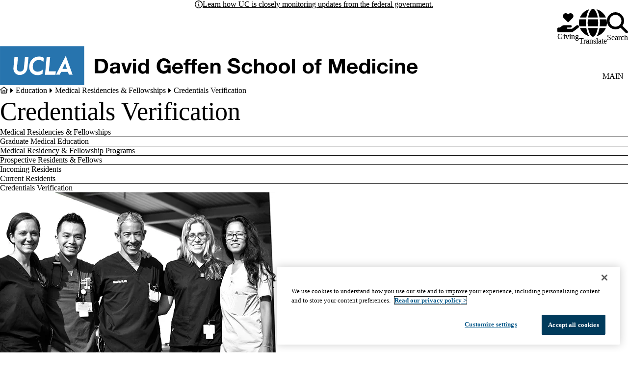

--- FILE ---
content_type: text/html; charset=UTF-8
request_url: https://medschool.ucla.edu/education/residencies-and-fellowships/credentials-verification
body_size: 31888
content:


<!DOCTYPE html>
<html lang="en" dir="ltr" prefix="content: http://purl.org/rss/1.0/modules/content/  dc: http://purl.org/dc/terms/  foaf: http://xmlns.com/foaf/0.1/  og: http://ogp.me/ns#  rdfs: http://www.w3.org/2000/01/rdf-schema#  schema: http://schema.org/  sioc: http://rdfs.org/sioc/ns#  sioct: http://rdfs.org/sioc/types#  skos: http://www.w3.org/2004/02/skos/core#  xsd: http://www.w3.org/2001/XMLSchema# " data-theme="dgsom" data-alert="true">
  <head>
    <meta charset="utf-8" />
<meta name="ServiceNow" content="DGIT Web Admin" />
<noscript><style>form.antibot * :not(.antibot-message) { display: none !important; }</style>
</noscript><meta name="description" content="Resources and information for credentials verification" />
<meta name="keywords" content="Medical Residency | Credentials Verification" />
<link rel="canonical" href="https://medschool.ucla.edu/education/medical-residencies-fellowships/credentials-verification" />
<meta property="og:site_name" content="UCLA Medical School" />
<meta property="og:type" content="page" />
<meta property="og:url" content="https://medschool.ucla.edu/education/medical-residencies-fellowships/credentials-verification" />
<meta property="og:title" content="Medical Residency | Credentials Verification | UCLA Medical School" />
<meta property="og:description" content="Resources and information for credentials verification" />
<meta property="og:updated_time" content="2025-11-18T08:11:35-08:00" />
<meta property="article:published_time" content="2022-07-06T09:51:03-07:00" />
<meta property="article:modified_time" content="2025-11-18T08:11:35-08:00" />
<meta name="twitter:card" content="summary" />
<meta name="twitter:description" content="Resources and information for credentials verification" />
<meta name="twitter:title" content="Medical Residency | Credentials Verification | UCLA Medical School" />
<meta name="MobileOptimized" content="width" />
<meta name="HandheldFriendly" content="true" />
<meta name="viewport" content="width=device-width, initial-scale=1.0" />
<script type="application/ld+json">{
    "@context": "https://schema.org",
    "@graph": [
        {
            "breadcrumb": {
                "@type": "BreadcrumbList",
                "itemListElement": [
                    {
                        "@type": "ListItem",
                        "position": 1,
                        "name": "Home",
                        "item": "https://medschool.ucla.edu/"
                    },
                    {
                        "@type": "ListItem",
                        "position": 2,
                        "name": "Education",
                        "item": "https://medschool.ucla.edu/education"
                    },
                    {
                        "@type": "ListItem",
                        "position": 3,
                        "name": "Medical Residencies \u0026 Fellowships",
                        "item": "https://medschool.ucla.edu/education/residencies-and-fellowships"
                    }
                ]
            }
        },
        {
            "@type": "WebSite",
            "@id": "https://medschool.ucla.edu/",
            "name": "UCLA Medical School",
            "url": "https://medschool.ucla.edu/",
            "publisher": {
                "@type": "EducationalOrganization",
                "@id": "https://regents.universityofcalifornia.edu",
                "name": "Regents of the University of California",
                "url": "https://regents.universityofcalifornia.edu"
            },
            "inLanguage": "EN"
        }
    ]
}</script>
<link rel="icon" type="image/png" href="/themes/custom/surface/favicons/favicon-96x96.png" sizes="96x96" />
<link rel="icon" type="image/svg+xml" href="/themes/custom/surface/favicons/favicon.svg" />
<link rel="shortcut icon" href="/themes/custom/surface/favicons/favicon.ico" />
<link rel="apple-touch-icon" sizes="180x180" href="/themes/custom/surface/favicons/apple-touch-icon.png" />
<meta name="apple-mobile-web-app-title" content="UCLA Health" />
<link rel="manifest" href="/themes/custom/surface/favicons/site.webmanifest" />
<link rel="alternate" hreflang="en" href="https://medschool.ucla.edu/education/medical-residencies-fellowships/credentials-verification" />

    <title>Medical Residency | Credentials Verification | UCLA Medical School</title>
    <link rel="stylesheet" media="all" href="/sites/default/files/css/css_wOYFhz1YM7fMuvsHebEpwVGO7Q4D8RoNsfFGB8x0_9w.css?delta=0&amp;language=en&amp;theme=surface&amp;include=[base64]" />
<link rel="stylesheet" media="all" href="https://use.typekit.net/hyh4ixj.css" />
<link rel="stylesheet" media="all" href="/sites/default/files/css/css_iLatCk59NIxVwcrQ3f0eNTtsdamcJSsoLYaIgnkn5Ok.css?delta=2&amp;language=en&amp;theme=surface&amp;include=[base64]" />

    <script src="/libraries/fontawesome/js/fontawesome.min.js?v=6.4.2" defer></script>
<script src="/libraries/fontawesome/js/regular.min.js?v=6.4.2" defer></script>

    
  </head>
  <body class="no-alert path-node page-node-type-sf-paragraph-page" data-menu="mega" data-search="modal">
    <a href="#main-content" class="visually-hidden focusable skip-link">
  Skip to main content
</a>
    
      <div class="dialog-off-canvas-main-canvas" data-off-canvas-main-canvas>
    <div class="layout-container">
      
  

<header id="header" class="site-header" data-drupal-selector="site-header" role="banner" data-once="navigation">
                <section class="site-alert">
  <div class="container">
    <div class="site-alert__content">
      <span class="fa-regular fa-circle-info"></span>
      <span class="site-alert__text"><p><a href="https://www.universityofcalifornia.edu/federal-updates"><strong>Learn how UC is closely monitoring updates from the federal government.</strong></a></p></span>
    </div>
  </div>
</section>
          
  <section class="site-secondary">
    <div class="container">
      <div class="site-secondary__content">
              

        <ul class="menu menu--secondary ">
                                
                
                                    
        
        
        
                
        <li class="menu__item menu__item--link">
                      <a href="https://www.uclahealth.org/" class="menu__link menu__link--link">UCLA Health</a>
                  </li>
          </ul>
  

    
        <div class="site-secondary__buttons">
                        <a href="https://www.uclahealth.org/giving/ways-give" class="button button--give" target="_blank">
  <svg aria-hidden="true" xmlns="http://www.w3.org/2000/svg" viewBox="0 0 576 512">
    <path fill="currentColor" d="M148 76.6C148 34.3 182.3 0 224.6 0c20.3 0 39.8 8.1 54.1 22.4l9.3 9.3 9.3-9.3C311.6 8.1 331.1 0 351.4 0C393.7 0 428 34.3 428 76.6c0 20.3-8.1 39.8-22.4 54.1L302.1 234.1c-7.8 7.8-20.5 7.8-28.3 0L170.4 130.7C156.1 116.4 148 96.9 148 76.6zM568.2 336.3c13.1 17.8 9.3 42.8-8.5 55.9L433.1 485.5c-23.4 17.2-51.6 26.5-80.7 26.5H192 32c-17.7 0-32-14.3-32-32V416c0-17.7 14.3-32 32-32H68.8l44.9-36c22.7-18.2 50.9-28 80-28H272h16 64c17.7 0 32 14.3 32 32s-14.3 32-32 32H288 272c-8.8 0-16 7.2-16 16s7.2 16 16 16H392.6l119.7-88.2c17.8-13.1 42.8-9.3 55.9 8.5zM193.6 384l0 0-.9 0c.3 0 .6 0 .9 0z"/>
  </svg>
  <span>Giving</span>
</a>
      
      

<div class="translate">
  <button aria-label="Google Translate" class="button button--translate" role="button" type="button" aria-expanded="false" aria-controls="translate__container" data-drupal-selector="translate-button">
  <svg aria-hidden="true" xmlns="http://www.w3.org/2000/svg" viewBox="0 0 512 512">
    <path fill="currentColor" d="M352 256c0 22.2-1.2 43.6-3.3 64H163.3c-2.2-20.4-3.3-41.8-3.3-64s1.2-43.6 3.3-64H348.7c2.2 20.4 3.3 41.8 3.3 64zm28.8-64H503.9c5.3 20.5 8.1 41.9 8.1 64s-2.8 43.5-8.1 64H380.8c2.1-20.6 3.2-42 3.2-64s-1.1-43.4-3.2-64zm112.6-32H376.7c-10-63.9-29.8-117.4-55.3-151.6c78.3 20.7 142 77.5 171.9 151.6zm-149.1 0H167.7c6.1-36.4 15.5-68.6 27-94.7c10.5-23.6 22.2-40.7 33.5-51.5C239.4 3.2 248.7 0 256 0s16.6 3.2 27.8 13.8c11.3 10.8 23 27.9 33.5 51.5c11.6 26 21 58.2 27 94.7zm-209 0H18.6C48.6 85.9 112.2 29.1 190.6 8.4C165.1 42.6 145.3 96.1 135.3 160zM8.1 192H131.2c-2.1 20.6-3.2 42-3.2 64s1.1 43.4 3.2 64H8.1C2.8 299.5 0 278.1 0 256s2.8-43.5 8.1-64zM194.7 446.6c-11.6-26-20.9-58.2-27-94.6H344.3c-6.1 36.4-15.5 68.6-27 94.6c-10.5 23.6-22.2 40.7-33.5 51.5C272.6 508.8 263.3 512 256 512s-16.6-3.2-27.8-13.8c-11.3-10.8-23-27.9-33.5-51.5zM135.3 352c10 63.9 29.8 117.4 55.3 151.6C112.2 482.9 48.6 426.1 18.6 352H135.3zm358.1 0c-30 74.1-93.6 130.9-171.9 151.6c25.5-34.2 45.2-87.7 55.3-151.6H493.4z"/>
  </svg>
  <span>Translate</span>
</button>
  <div class="translate__container" data-drupal-selector="translate-container">
    <div class="translate__caret"></div>
    <div class="translate__menu"></div>
  </div>

  <script>window.gtranslateSettings = {"default_language":"en","native_language_names":true,"languages":["en","ar","zh-CN","zh-TW","tl","it","ja","ko","fa","ru","es","vi"],"wrapper_selector":".translate__menu"}</script>
  <script src="https://cdn.gtranslate.net/widgets/latest/ln.js" defer></script>
</div>
      <button class="button button--search" aria-label="Search Form" data-drupal-selector="search-open" aria-expanded="false">
  <svg xmlns="http://www.w3.org/2000/svg" viewBox="0 0 512 512">
    <path fill="currentColor" d="M416 208c0 45.9-14.9 88.3-40 122.7L502.6 457.4c12.5 12.5 12.5 32.8 0 45.3s-32.8 12.5-45.3 0L330.7 376c-34.4 25.2-76.8 40-122.7 40C93.1 416 0 322.9 0 208S93.1 0 208 0S416 93.1 416 208zM208 352c79.5 0 144-64.5 144-144s-64.5-144-144-144S64 128.5 64 208s64.5 144 144 144z"/>
  </svg>
  <span class="button__close">Search</span>
</button>
            </div>
      </div>
    </div>
  </section>

  <section class="site-primary">
    <div class="container">
      <div class="site-primary__content">
              <a href="/" rel="home" class="site-branding site-branding--extended">
      <img src="https://medschool.ucla.edu/sites/default/files/logos/logo-2.svg" alt="Home" />
  </a>
    
              <nav id="site-navigation" class="site-navigation" data-drupal-selector="site-navigation">
  <div class="site-navigation-container">
              

  
              <ul class="menu-main menu-main--mega menu-main--level-1" data-type="mega" data-drupal-selector="menu-main--level-1" >
    
                                
                
                                    
                                    
        
        
                                    
        
                                    
                                    
                          
                
        <li class="menu__item menu__item--link menu__item--level-1 is-expanded menu__item--active-trail menu__item--has-children" data-drupal-selector="menu__item--has-children">
          
                      <a href="/index.php/education" class="menu__link menu__link--link menu__link--level-1 is-expanded menu__link--active-trail menu__link--has-children" data-drupal-selector="menu__link--has-children" data-drupal-link-system-path="node/3711">            <span class="menu__link-inner menu__link-inner--level-1">Education</span>
          </a>

                                          <button class="menu-toggle" data-drupal-selector="menu-toggle" aria-controls="menu-main-item-1" aria-expanded="false">
  <span class="visually-hidden">Education sub-navigation</span>
  <svg aria-hidden="true" xmlns="http://www.w3.org/2000/svg" height="1em" viewBox="0 0 448 512">
    <path fill="currentColor" d="M201.4 342.6c12.5 12.5 32.8 12.5 45.3 0l160-160c12.5-12.5 12.5-32.8 0-45.3s-32.8-12.5-45.3 0L224 274.7 86.6 137.4c-12.5-12.5-32.8-12.5-45.3 0s-12.5 32.8 0 45.3l160 160z"/>
  </svg>
</button>
              
              
                                                
              <ul class="menu-main menu-main--level-2" id="menu-main-item-1" data-drupal-selector="menu-main--level-2" >
    
                                
                
                                    
        
                                    
        
                                    
        
        
                                    
                          
                
        <li class="menu__item menu__item--link menu__item--level-2 is-expanded menu__item--has-children" >
          
                      <a href="/index.php/education/pre-med-pre-health-opportunities" class="menu__link menu__link--link menu__link--level-2 is-expanded menu__link--has-children" data-drupal-link-system-path="node/3041">            <span class="menu__link-inner menu__link-inner--level-2">Pre-Med &amp; Pre-Health Opportunities</span>
          </a>

                          
              
                                                
              <ul class="menu-main menu-main--level-3">
    
                                
                
                                    
        
        
                                    
        
        
        
        
                          
                
        <li class="menu__item menu__item--link menu__item--level-3" >
          
                      <a href="/index.php/education/pre-med-pre-health-opportunities/pre-health-guidance-center" class="menu__link menu__link--link menu__link--level-3" data-drupal-link-system-path="node/7581">            <span class="menu__link-inner menu__link-inner--level-3">Pre-Health Guidance Center</span>
          </a>

            
                  </li>
                                
                
                                    
        
        
                                    
        
        
        
        
                          
                
        <li class="menu__item menu__item--link menu__item--level-3" >
          
                      <a href="/index.php/education/pre-med-pre-health-opportunities/pre-med-enrichment-program" class="menu__link menu__link--link menu__link--level-3" data-drupal-link-system-path="node/3211">            <span class="menu__link-inner menu__link-inner--level-3">Pre-Med Enrichment Program</span>
          </a>

            
                  </li>
                                
                
                                    
        
        
                                    
        
        
        
        
                          
                
        <li class="menu__item menu__item--link menu__item--level-3" >
          
                      <a href="/index.php/education/pre-med-pre-health-opportunities/re-application-program" class="menu__link menu__link--link menu__link--level-3" data-drupal-link-system-path="node/3261">            <span class="menu__link-inner menu__link-inner--level-3">Re-Application Program</span>
          </a>

            
                  </li>
                                
                
                                    
        
        
                                    
                                    
        
        
        
                          
                
        <li class="menu__item menu__item--link menu__item--level-3 is-expanded" >
          
                      <a href="/index.php/education/pre-med-pre-health-opportunities/shpep" class="menu__link menu__link--link menu__link--level-3 is-expanded" data-drupal-link-system-path="node/3326">            <span class="menu__link-inner menu__link-inner--level-3">SHPEP</span>
          </a>

            
                  </li>
                                
                
                                    
        
        
                                    
        
        
        
        
                          
                
        <li class="menu__item menu__item--link menu__item--level-3" >
          
                      <a href="/index.php/education/pre-med-pre-health-opportunities/ucla-wide-opportunities" class="menu__link menu__link--link menu__link--level-3" data-drupal-link-system-path="node/3331">            <span class="menu__link-inner menu__link-inner--level-3">UCLA-wide Opportunities</span>
          </a>

            
                  </li>
                                
                
                                    
        
        
                                    
        
        
        
        
                          
                
        <li class="menu__item menu__item--link menu__item--level-3" >
          
                      <a href="/index.php/education/pre-med-pre-health-opportunities/program-alumni" class="menu__link menu__link--link menu__link--level-3" data-drupal-link-system-path="node/3356">            <span class="menu__link-inner menu__link-inner--level-3">Program Alumni</span>
          </a>

            
                  </li>
                                
                
                                    
        
        
                                    
        
        
        
        
                          
                
        <li class="menu__item menu__item--link menu__item--level-3" >
          
                      <a href="/index.php/education/pre-med-pre-health-opportunities/connect-with-us" class="menu__link menu__link--link menu__link--level-3" data-drupal-link-system-path="node/3426">            <span class="menu__link-inner menu__link-inner--level-3">Connect With Us</span>
          </a>

            
                  </li>
          </ul>
  
                          
                  </li>
                                
                
                                    
        
                                    
        
                                    
        
        
                                    
                          
                
        <li class="menu__item menu__item--link menu__item--level-2 is-expanded menu__item--has-children" >
          
                      <a href="/index.php/education/md-education" class="menu__link menu__link--link menu__link--level-2 is-expanded menu__link--has-children" data-drupal-link-system-path="node/3431">            <span class="menu__link-inner menu__link-inner--level-2">MD Education</span>
          </a>

                          
              
                                                
              <ul class="menu-main menu-main--level-3">
    
                                
                
                                    
        
        
                                    
                                    
        
        
                                    
                          
                
        <li class="menu__item menu__item--link menu__item--level-3 is-expanded menu__item--has-children" >
          
                      <a href="/index.php/education/md-education/admissions" class="menu__link menu__link--link menu__link--level-3 is-expanded menu__link--has-children" data-drupal-link-system-path="node/11971">            <span class="menu__link-inner menu__link-inner--level-3">Admissions</span>
          </a>

                          
              
                          
                  </li>
                                
                
                                    
        
        
                                    
                                    
        
        
                                    
                          
                
        <li class="menu__item menu__item--link menu__item--level-3 is-expanded menu__item--has-children" >
          
                      <a href="/index.php/education/md-education/lcme-accreditation" class="menu__link menu__link--link menu__link--level-3 is-expanded menu__link--has-children" data-drupal-link-system-path="node/23491">            <span class="menu__link-inner menu__link-inner--level-3">LCME Accreditation</span>
          </a>

                          
              
                          
                  </li>
                                
                
                                    
        
        
                                    
                                    
        
        
                                    
                          
                
        <li class="menu__item menu__item--link menu__item--level-3 is-expanded menu__item--has-children" >
          
                      <a href="/index.php/education/md-education/career-development" class="menu__link menu__link--link menu__link--level-3 is-expanded menu__link--has-children" data-drupal-link-system-path="node/2526">            <span class="menu__link-inner menu__link-inner--level-3">Career Development</span>
          </a>

                          
              
                          
                  </li>
                                
                
                                    
        
        
                                    
                                    
        
        
                                    
                          
                
        <li class="menu__item menu__item--link menu__item--level-3 is-expanded menu__item--has-children" >
          
                      <a href="/index.php/education/md-education/curriculum" class="menu__link menu__link--link menu__link--level-3 is-expanded menu__link--has-children" data-drupal-link-system-path="node/2366">            <span class="menu__link-inner menu__link-inner--level-3">Curriculum</span>
          </a>

                          
              
                          
                  </li>
                                
                
                                    
        
        
                                    
                                    
        
        
                                    
                          
                
        <li class="menu__item menu__item--link menu__item--level-3 is-expanded menu__item--has-children" >
          
                      <a href="/index.php/education/md-education/current-students" class="menu__link menu__link--link menu__link--level-3 is-expanded menu__link--has-children" data-drupal-link-system-path="node/2496">            <span class="menu__link-inner menu__link-inner--level-3">Current Students</span>
          </a>

                          
              
                          
                  </li>
                                
                
                                    
        
        
                                    
                                    
        
        
                                    
                          
                
        <li class="menu__item menu__item--link menu__item--level-3 is-expanded menu__item--has-children" >
          
                      <a href="/index.php/education/md-education/degrees-programs" class="menu__link menu__link--link menu__link--level-3 is-expanded menu__link--has-children" data-drupal-link-system-path="node/3001">            <span class="menu__link-inner menu__link-inner--level-3">Degrees &amp; Programs</span>
          </a>

                          
              
                          
                  </li>
                                
                
                                    
        
        
                                    
                                    
        
        
                                    
                          
                
        <li class="menu__item menu__item--link menu__item--level-3 is-expanded menu__item--has-children" >
          
                      <a href="/index.php/education/md-education/financial-aid-scholarships" class="menu__link menu__link--link menu__link--level-3 is-expanded menu__link--has-children" data-drupal-link-system-path="node/3686">            <span class="menu__link-inner menu__link-inner--level-3">Financial Aid &amp; Scholarships</span>
          </a>

                          
              
                          
                  </li>
                                
                
                                    
        
        
                                    
        
        
        
        
                          
                
        <li class="menu__item menu__item--link menu__item--level-3" >
          
                      <a href="/index.php/education/md-education/research-opportunities" class="menu__link menu__link--link menu__link--level-3" data-drupal-link-system-path="node/3011">            <span class="menu__link-inner menu__link-inner--level-3">Research Opportunities</span>
          </a>

            
                  </li>
                                
                
                                    
        
        
                                    
                                    
        
        
                                    
                          
                
        <li class="menu__item menu__item--link menu__item--level-3 is-expanded menu__item--has-children" >
          
                      <a href="/index.php/education/md-education/student-life-events" class="menu__link menu__link--link menu__link--level-3 is-expanded menu__link--has-children" data-drupal-link-system-path="node/2581">            <span class="menu__link-inner menu__link-inner--level-3">Student Life &amp; Events</span>
          </a>

                          
              
                          
                  </li>
                                
                
                                    
        
        
                                    
                                    
        
        
                                    
                          
                
        <li class="menu__item menu__item--link menu__item--level-3 is-expanded menu__item--has-children" >
          
                      <a href="/index.php/education/md-education/visiting-students" class="menu__link menu__link--link menu__link--level-3 is-expanded menu__link--has-children" data-drupal-link-system-path="node/2626">            <span class="menu__link-inner menu__link-inner--level-3">Visiting Students</span>
          </a>

                          
              
                          
                  </li>
          </ul>
  
                          
                  </li>
                                
                
                                    
        
                                    
        
                                    
        
                                    
                                    
                          
                
        <li class="menu__item menu__item--link menu__item--level-2 is-expanded menu__item--active-trail menu__item--has-children" >
          
                      <a href="/index.php/education/medical-residencies-fellowships" class="menu__link menu__link--link menu__link--level-2 is-expanded menu__link--active-trail menu__link--has-children" data-drupal-link-system-path="node/5871">            <span class="menu__link-inner menu__link-inner--level-2">Medical Residencies &amp; Fellowships</span>
          </a>

                          
              
                                                
              <ul class="menu-main menu-main--level-3">
    
                                
                
                                    
        
        
                                    
                                    
        
        
                                    
                          
                
        <li class="menu__item menu__item--link menu__item--level-3 is-expanded menu__item--has-children" >
          
                      <a href="/index.php/education/medical-residencies-fellowships/graduate-medical-education" class="menu__link menu__link--link menu__link--level-3 is-expanded menu__link--has-children" data-drupal-link-system-path="node/3731">            <span class="menu__link-inner menu__link-inner--level-3">Graduate Medical Education</span>
          </a>

                          
              
                          
                  </li>
                                
                
                                    
        
        
                                    
                                    
        
        
                                    
                          
                
        <li class="menu__item menu__item--link menu__item--level-3 is-expanded menu__item--has-children" >
          
                      <a href="/index.php/education/medical-residencies-fellowships/medical-residency-fellowship-programs" class="menu__link menu__link--link menu__link--level-3 is-expanded menu__link--has-children" data-drupal-link-system-path="node/11851">            <span class="menu__link-inner menu__link-inner--level-3">Medical Residency &amp; Fellowship Programs</span>
          </a>

                          
              
                          
                  </li>
                                
                
                                    
        
        
                                    
                                    
        
        
                                    
                          
                
        <li class="menu__item menu__item--link menu__item--level-3 is-expanded menu__item--has-children" >
          
                      <a href="/index.php/education/medical-residencies-fellowships/prospective-residents-fellows" class="menu__link menu__link--link menu__link--level-3 is-expanded menu__link--has-children" data-drupal-link-system-path="node/11846">            <span class="menu__link-inner menu__link-inner--level-3">Prospective Residents &amp; Fellows</span>
          </a>

                          
              
                          
                  </li>
                                
                
                                    
        
        
                                    
                                    
        
        
                                    
                          
                
        <li class="menu__item menu__item--link menu__item--level-3 is-expanded menu__item--has-children" >
          
                      <a href="/index.php/education/medical-residencies-fellowships/incoming-residents" class="menu__link menu__link--link menu__link--level-3 is-expanded menu__link--has-children" data-drupal-link-system-path="node/3746">            <span class="menu__link-inner menu__link-inner--level-3">Incoming Residents</span>
          </a>

                          
              
                          
                  </li>
                                
                
                                    
        
        
                                    
                                    
        
        
                                    
                          
                
        <li class="menu__item menu__item--link menu__item--level-3 is-expanded menu__item--has-children" >
          
                      <a href="/index.php/education/medical-residencies-fellowships/current-residents" class="menu__link menu__link--link menu__link--level-3 is-expanded menu__link--has-children" data-drupal-link-system-path="node/5901">            <span class="menu__link-inner menu__link-inner--level-3">Current Residents</span>
          </a>

                          
              
                          
                  </li>
                                
                
                                    
        
        
                                    
        
        
                                    
        
                          
                
        <li class="menu__item menu__item--link menu__item--level-3 menu__item--active-trail" >
          
                      <a href="/index.php/education/medical-residencies-fellowships/credentials-verification" class="menu__link menu__link--link menu__link--level-3 menu__link--active-trail is-active" data-drupal-link-system-path="node/3736" aria-current="page">            <span class="menu__link-inner menu__link-inner--level-3">Credentials Verification</span>
          </a>

            
                  </li>
          </ul>
  
                          
                  </li>
                                
                
                                    
        
                                    
        
                                    
        
        
                                    
                          
                
        <li class="menu__item menu__item--link menu__item--level-2 is-expanded menu__item--has-children" >
          
                      <a href="/index.php/education/graduate-students-postdoctoral-scholars" class="menu__link menu__link--link menu__link--level-2 is-expanded menu__link--has-children" data-drupal-link-system-path="node/3926">            <span class="menu__link-inner menu__link-inner--level-2">Graduate Students &amp; Postdoctoral Scholars</span>
          </a>

                          
              
                                                
              <ul class="menu-main menu-main--level-3">
    
                                
                
                                    
        
        
                                    
        
        
        
        
                          
                
        <li class="menu__item menu__item--link menu__item--level-3" >
          
                      <a href="https://bioscience.ucla.edu/" class="menu__link menu__link--link menu__link--level-3">            <span class="menu__link-inner menu__link-inner--level-3">Graduate Programs in Bioscience</span>
          </a>

            
                  </li>
                                
                
                                    
        
        
                                    
        
        
        
        
                          
                
        <li class="menu__item menu__item--link menu__item--level-3" >
          
                      <a href="https://bioscience.ucla.edu/professional-development-resources/" class="menu__link menu__link--link menu__link--level-3">            <span class="menu__link-inner menu__link-inner--level-3">Graduate Student Professional Development</span>
          </a>

            
                  </li>
                                
                
                                    
        
        
                                    
        
        
        
        
                          
                
        <li class="menu__item menu__item--link menu__item--level-3" >
          
                      <a href="https://www.biomedpostdoc.ucla.edu/professional-development/" class="menu__link menu__link--link menu__link--level-3">            <span class="menu__link-inner menu__link-inner--level-3">Postdoctoral Professional Development</span>
          </a>

            
                  </li>
                                
                
                                    
        
        
                                    
        
        
        
        
                          
                
        <li class="menu__item menu__item--link menu__item--level-3" >
          
                      <a href="https://www.biomedpostdoc.ucla.edu/" class="menu__link menu__link--link menu__link--level-3">            <span class="menu__link-inner menu__link-inner--level-3">UCLA Bioscience Postdoctoral Affairs</span>
          </a>

            
                  </li>
          </ul>
  
                          
                  </li>
                                
                
                                    
        
                                    
        
                                    
        
        
                                    
                          
                
        <li class="menu__item menu__item--link menu__item--level-2 is-expanded menu__item--has-children" >
          
                      <a href="/index.php/education/center-for-continuing-professional-development-ccpd" class="menu__link menu__link--link menu__link--level-2 is-expanded menu__link--has-children" data-drupal-link-system-path="node/11856">            <span class="menu__link-inner menu__link-inner--level-2">Center for Continuing Professional Development (CCPD)</span>
          </a>

                          
              
                                                
              <ul class="menu-main menu-main--level-3">
    
                                
                
                                    
        
        
                                    
                                    
        
        
                                    
                          
                
        <li class="menu__item menu__item--link menu__item--level-3 is-expanded menu__item--has-children" >
          
                      <a href="/index.php/education/center-for-continuing-professional-development-ccpd/about-us" class="menu__link menu__link--link menu__link--level-3 is-expanded menu__link--has-children" data-drupal-link-system-path="node/10106">            <span class="menu__link-inner menu__link-inner--level-3">About Us</span>
          </a>

                          
              
                          
                  </li>
                                
                
                                    
        
        
                                    
        
        
        
        
                          
                
        <li class="menu__item menu__item--link menu__item--level-3" >
          
                      <a href="/index.php/education/center-for-continuing-professional-development-ccpd/planners" class="menu__link menu__link--link menu__link--level-3" data-drupal-link-system-path="node/10061">            <span class="menu__link-inner menu__link-inner--level-3">Planners</span>
          </a>

            
                  </li>
                                
                
                                    
        
        
                                    
                                    
        
        
                                    
                          
                
        <li class="menu__item menu__item--link menu__item--level-3 is-expanded menu__item--has-children" >
          
                      <a href="/index.php/education/center-for-continuing-professional-development-ccpd/educators" class="menu__link menu__link--link menu__link--level-3 is-expanded menu__link--has-children" data-drupal-link-system-path="node/10211">            <span class="menu__link-inner menu__link-inner--level-3">Educators</span>
          </a>

                          
              
                          
                  </li>
                                
                
                                    
        
        
                                    
                                    
        
        
                                    
                          
                
        <li class="menu__item menu__item--link menu__item--level-3 is-expanded menu__item--has-children" >
          
                      <a href="/index.php/education/center-for-continuing-professional-development-ccpd/learners" class="menu__link menu__link--link menu__link--level-3 is-expanded menu__link--has-children" data-drupal-link-system-path="node/10321">            <span class="menu__link-inner menu__link-inner--level-3">Learners</span>
          </a>

                          
              
                          
                  </li>
                                
                
                                    
        
        
                                    
                                    
        
        
                                    
                          
                
        <li class="menu__item menu__item--link menu__item--level-3 is-expanded menu__item--has-children" >
          
                      <a href="/index.php/education/center-for-continuing-professional-development-ccpd/sponsors" class="menu__link menu__link--link menu__link--level-3 is-expanded menu__link--has-children" data-drupal-link-system-path="node/10296">            <span class="menu__link-inner menu__link-inner--level-3">Sponsors</span>
          </a>

                          
              
                          
                  </li>
                                
                
                                    
        
        
                                    
        
        
        
        
                          
                
        <li class="menu__item menu__item--link menu__item--level-3" >
          
                      <a href="https://wkf.ms/3lc4Xce" class="menu__link menu__link--link menu__link--level-3">            <span class="menu__link-inner menu__link-inner--level-3">Request a CE Consultation</span>
          </a>

            
                  </li>
          </ul>
  
                          
                  </li>
                                
                
                                    
        
                                    
        
                                    
        
        
                                    
                          
                
        <li class="menu__item menu__item--link menu__item--level-2 is-expanded menu__item--has-children" >
          
                      <a href="/index.php/education/alumni-friends" class="menu__link menu__link--link menu__link--level-2 is-expanded menu__link--has-children" data-drupal-link-system-path="node/7786">            <span class="menu__link-inner menu__link-inner--level-2">Alumni &amp; Friends</span>
          </a>

                          
              
                                                
              <ul class="menu-main menu-main--level-3">
    
                                
                
                                    
        
        
                                    
                                    
        
        
                                    
                          
                
        <li class="menu__item menu__item--link menu__item--level-3 is-expanded menu__item--has-children" >
          
                      <a href="/index.php/education/alumni-friends/2025-alumni-reunions" class="menu__link menu__link--link menu__link--level-3 is-expanded menu__link--has-children" data-drupal-link-system-path="node/26406">            <span class="menu__link-inner menu__link-inner--level-3">2025 Alumni Reunions</span>
          </a>

                          
              
                          
                  </li>
                                
                
                                    
        
        
                                    
        
        
        
        
                          
                
        <li class="menu__item menu__item--link menu__item--level-3" >
          
                      <a href="/index.php/education/alumni-friends/document-requests-verifications" class="menu__link menu__link--link menu__link--level-3" data-drupal-link-system-path="node/6471">            <span class="menu__link-inner menu__link-inner--level-3">Document Requests &amp; Verifications</span>
          </a>

            
                  </li>
          </ul>
  
                          
                  </li>
          </ul>
  
                          
                  </li>
                                
                
                                    
                                    
        
        
                                    
        
        
                                    
                          
                
        <li class="menu__item menu__item--link menu__item--level-1 is-expanded menu__item--has-children" data-drupal-selector="menu__item--has-children">
          
                      <a href="/index.php/research" class="menu__link menu__link--link menu__link--level-1 is-expanded menu__link--has-children" data-drupal-selector="menu__link--has-children" data-drupal-link-system-path="node/3536">            <span class="menu__link-inner menu__link-inner--level-1">Research</span>
          </a>

                                          <button class="menu-toggle" data-drupal-selector="menu-toggle" aria-controls="menu-main-item-12" aria-expanded="false">
  <span class="visually-hidden">Research sub-navigation</span>
  <svg aria-hidden="true" xmlns="http://www.w3.org/2000/svg" height="1em" viewBox="0 0 448 512">
    <path fill="currentColor" d="M201.4 342.6c12.5 12.5 32.8 12.5 45.3 0l160-160c12.5-12.5 12.5-32.8 0-45.3s-32.8-12.5-45.3 0L224 274.7 86.6 137.4c-12.5-12.5-32.8-12.5-45.3 0s-12.5 32.8 0 45.3l160 160z"/>
  </svg>
</button>
              
              
                                                
              <ul class="menu-main menu-main--level-2" id="menu-main-item-12" data-drupal-selector="menu-main--level-2" >
    
                                
                
                                    
        
                                    
        
                                    
        
        
                                    
                          
                
        <li class="menu__item menu__item--link menu__item--level-2 is-expanded menu__item--has-children" >
          
                      <a href="/index.php/research/training-career-development" class="menu__link menu__link--link menu__link--level-2 is-expanded menu__link--has-children" data-drupal-link-system-path="node/23596">            <span class="menu__link-inner menu__link-inner--level-2">Training &amp; Career Development</span>
          </a>

                          
              
                                                
              <ul class="menu-main menu-main--level-3">
    
                                
                
                                    
        
        
                                    
        
        
        
        
                          
                
        <li class="menu__item menu__item--link menu__item--level-3" >
          
                      <a href="/index.php/research/training-career-development/graduate-students-postdoctoral-scholars" class="menu__link menu__link--link menu__link--level-3" data-drupal-link-system-path="node/2256">            <span class="menu__link-inner menu__link-inner--level-3">Graduate Students &amp; Postdoctoral Scholars</span>
          </a>

            
                  </li>
                                
                
                                    
        
        
                                    
        
        
        
        
                          
                
        <li class="menu__item menu__item--link menu__item--level-3" >
          
                      <a href="/index.php/research/training-career-development/md-students" class="menu__link menu__link--link menu__link--level-3" data-drupal-link-system-path="node/3006">            <span class="menu__link-inner menu__link-inner--level-3">MD Students</span>
          </a>

            
                  </li>
                                
                
                                    
        
        
                                    
        
        
        
        
                          
                
        <li class="menu__item menu__item--link menu__item--level-3" >
          
                      <a href="/index.php/research/training-career-development/residents-fellows" class="menu__link menu__link--link menu__link--level-3" data-drupal-link-system-path="node/2251">            <span class="menu__link-inner menu__link-inner--level-3">Residents &amp; Fellows</span>
          </a>

            
                  </li>
                                
                
                                    
        
        
                                    
        
        
        
        
                          
                
        <li class="menu__item menu__item--link menu__item--level-3" >
          
                      <a href="/index.php/research/training-career-development/physician-scientists" class="menu__link menu__link--link menu__link--level-3" data-drupal-link-system-path="node/22701">            <span class="menu__link-inner menu__link-inner--level-3">Physician-Scientists</span>
          </a>

            
                  </li>
                                
                
                                    
        
        
                                    
        
        
        
        
                          
                
        <li class="menu__item menu__item--link menu__item--level-3" >
          
                      <a href="/index.php/research/training-career-development/faculty" class="menu__link menu__link--link menu__link--level-3" data-drupal-link-system-path="node/2261">            <span class="menu__link-inner menu__link-inner--level-3">Faculty</span>
          </a>

            
                  </li>
          </ul>
  
                          
                  </li>
                                
                
                                    
        
                                    
        
                                    
        
        
                                    
                          
                
        <li class="menu__item menu__item--link menu__item--level-2 is-expanded menu__item--has-children" >
          
                      <a href="/index.php/research/research-infrastructure" class="menu__link menu__link--link menu__link--level-2 is-expanded menu__link--has-children" data-drupal-link-system-path="node/2971">            <span class="menu__link-inner menu__link-inner--level-2">Research Infrastructure</span>
          </a>

                          
              
                                                
              <ul class="menu-main menu-main--level-3">
    
                                
                
                                    
        
        
                                    
                                    
        
        
                                    
                          
                
        <li class="menu__item menu__item--link menu__item--level-3 is-expanded menu__item--has-children" >
          
                      <a href="/index.php/research/research-infrastructure/administrative-support" class="menu__link menu__link--link menu__link--level-3 is-expanded menu__link--has-children" data-drupal-link-system-path="node/2216">            <span class="menu__link-inner menu__link-inner--level-3">Administrative Support</span>
          </a>

                          
              
                          
                  </li>
                                
                
                                    
        
        
                                    
                                    
        
        
                                    
                          
                
        <li class="menu__item menu__item--link menu__item--level-3 is-expanded menu__item--has-children" >
          
                      <a href="/index.php/research/research-infrastructure/freezer-maintenance-manuals" title="Maintenance procedures for refrigerators and freezers" class="menu__link menu__link--link menu__link--level-3 is-expanded menu__link--has-children" data-drupal-link-system-path="node/10056">            <span class="menu__link-inner menu__link-inner--level-3">Freezer Maintenance Manuals</span>
          </a>

                          
              
                          
                  </li>
                                
                
                                    
        
        
                                    
        
        
        
        
                          
                
        <li class="menu__item menu__item--link menu__item--level-3" >
          
                      <a href="https://ctsi.ucla.edu/" class="menu__link menu__link--link menu__link--level-3">            <span class="menu__link-inner menu__link-inner--level-3">CTSI Resources</span>
          </a>

            
                  </li>
                                
                
                                    
        
        
                                    
        
        
        
        
                          
                
        <li class="menu__item menu__item--link menu__item--level-3" >
          
                      <a href="https://stemcell.ucla.edu/facilities-and-technologies" class="menu__link menu__link--link menu__link--level-3">            <span class="menu__link-inner menu__link-inner--level-3">Broad Resources</span>
          </a>

            
                  </li>
                                
                
                                    
        
        
                                    
        
        
        
        
                          
                
        <li class="menu__item menu__item--link menu__item--level-3" >
          
                      <a href="/index.php/research/research-infrastructure/research-cores" class="menu__link menu__link--link menu__link--level-3" data-drupal-link-system-path="node/2226">            <span class="menu__link-inner menu__link-inner--level-3">Research Cores</span>
          </a>

            
                  </li>
                                
                
                                    
        
        
                                    
        
        
        
        
                          
                
        <li class="menu__item menu__item--link menu__item--level-3" >
          
                      <a href="https://it.uclahealth.org/about/dgit/who-we-are/teams/research-informatics-team" class="menu__link menu__link--link menu__link--level-3">            <span class="menu__link-inner menu__link-inner--level-3">Research Computing</span>
          </a>

            
                  </li>
                                
                
                                    
        
        
                                    
                                    
        
        
                                    
                          
                
        <li class="menu__item menu__item--link menu__item--level-3 is-expanded menu__item--has-children" >
          
                      <a href="/index.php/research/research-infrastructure/research-safety" class="menu__link menu__link--link menu__link--level-3 is-expanded menu__link--has-children" data-drupal-link-system-path="node/2231">            <span class="menu__link-inner menu__link-inner--level-3">Research Safety</span>
          </a>

                          
              
                          
                  </li>
                                
                
                                    
        
        
                                    
        
        
        
        
                          
                
        <li class="menu__item menu__item--link menu__item--level-3" >
          
                      <a href="https://www.uclahealthcareers.org/job-search-results/?category[]=Research" class="menu__link menu__link--link menu__link--level-3">            <span class="menu__link-inner menu__link-inner--level-3">Careers</span>
          </a>

            
                  </li>
          </ul>
  
                          
                  </li>
                                
                
                                    
        
                                    
        
                                    
        
        
                                    
                          
                
        <li class="menu__item menu__item--link menu__item--level-2 is-expanded menu__item--has-children" >
          
                      <a href="/index.php/research/themed-areas" class="menu__link menu__link--link menu__link--level-2 is-expanded menu__link--has-children" data-drupal-link-system-path="node/2266">            <span class="menu__link-inner menu__link-inner--level-2">Themed Areas</span>
          </a>

                          
              
                                                
              <ul class="menu-main menu-main--level-3">
    
                                
                
                                    
        
        
                                    
        
        
        
        
                          
                
        <li class="menu__item menu__item--link menu__item--level-3" >
          
                      <a href="https://cancer.ucla.edu/" class="menu__link menu__link--link menu__link--level-3">            <span class="menu__link-inner menu__link-inner--level-3">Cancer</span>
          </a>

            
                  </li>
                                
                
                                    
        
        
                                    
                                    
        
        
                                    
                          
                
        <li class="menu__item menu__item--link menu__item--level-3 is-expanded menu__item--has-children" >
          
                      <a href="/index.php/research/themed-areas/cardiovascular-research" class="menu__link menu__link--link menu__link--level-3 is-expanded menu__link--has-children" data-drupal-link-system-path="node/11841">            <span class="menu__link-inner menu__link-inner--level-3">Cardiovascular Research</span>
          </a>

                          
              
                          
                  </li>
                                
                
                                    
        
        
                                    
                                    
        
        
                                    
                          
                
        <li class="menu__item menu__item--link menu__item--level-3 is-expanded menu__item--has-children" >
          
                      <a href="/index.php/research/themed-areas/health-equity-translational-social-science" class="menu__link menu__link--link menu__link--level-3 is-expanded menu__link--has-children" data-drupal-link-system-path="node/11881">            <span class="menu__link-inner menu__link-inner--level-3">Health Equity &amp; Translational Social Science</span>
          </a>

                          
              
                          
                  </li>
                                
                
                                    
        
        
                                    
                                    
        
        
                                    
                          
                
        <li class="menu__item menu__item--link menu__item--level-3 is-expanded menu__item--has-children" >
          
                      <a href="/index.php/research/themed-areas/immunity-inflammation-infection-transplantation" class="menu__link menu__link--link menu__link--level-3 is-expanded menu__link--has-children" data-drupal-link-system-path="node/11901">            <span class="menu__link-inner menu__link-inner--level-3">Immunity, Inflammation, Infection &amp; Transplantation</span>
          </a>

                          
              
                          
                  </li>
                                
                
                                    
        
        
                                    
                                    
        
        
                                    
                          
                
        <li class="menu__item menu__item--link menu__item--level-3 is-expanded menu__item--has-children" >
          
                      <a href="/index.php/research/themed-areas/metabolism-research" class="menu__link menu__link--link menu__link--level-3 is-expanded menu__link--has-children" data-drupal-link-system-path="node/11926">            <span class="menu__link-inner menu__link-inner--level-3">Metabolism Research</span>
          </a>

                          
              
                          
                  </li>
                                
                
                                    
        
        
                                    
                                    
        
        
                                    
                          
                
        <li class="menu__item menu__item--link menu__item--level-3 is-expanded menu__item--has-children" >
          
                      <a href="/index.php/research/themed-areas/neuroscience-research" class="menu__link menu__link--link menu__link--level-3 is-expanded menu__link--has-children" data-drupal-link-system-path="node/11931">            <span class="menu__link-inner menu__link-inner--level-3">Neuroscience Research</span>
          </a>

                          
              
                          
                  </li>
                                
                
                                    
        
        
                                    
        
        
        
        
                          
                
        <li class="menu__item menu__item--link menu__item--level-3" >
          
                      <a href="https://stemcell.ucla.edu/" class="menu__link menu__link--link menu__link--level-3">            <span class="menu__link-inner menu__link-inner--level-3">Regenerative Medicine</span>
          </a>

            
                  </li>
          </ul>
  
                          
                  </li>
                                
                
                                    
        
                                    
        
                                    
        
        
                                    
                          
                
        <li class="menu__item menu__item--link menu__item--level-2 is-expanded menu__item--has-children" >
          
                      <a href="/index.php/research/clinical-research" class="menu__link menu__link--link menu__link--level-2 is-expanded menu__link--has-children" data-drupal-link-system-path="node/12671">            <span class="menu__link-inner menu__link-inner--level-2">Clinical Research</span>
          </a>

                          
              
                                                
              <ul class="menu-main menu-main--level-3">
    
                                
                
                                    
        
        
                                    
        
        
        
        
                          
                
        <li class="menu__item menu__item--link menu__item--level-3" >
          
                      <a href="https://www.researchgo.ucla.edu/" class="menu__link menu__link--link menu__link--level-3">            <span class="menu__link-inner menu__link-inner--level-3">ResearchGo</span>
          </a>

            
                  </li>
                                
                
                                    
        
        
                                    
        
        
        
        
                          
                
        <li class="menu__item menu__item--link menu__item--level-3" >
          
                      <a href="https://ctsi.ucla.edu/" class="menu__link menu__link--link menu__link--level-3">            <span class="menu__link-inner menu__link-inner--level-3">UCLA CTSI</span>
          </a>

            
                  </li>
                                
                
                                    
        
        
                                    
        
        
        
        
                          
                
        <li class="menu__item menu__item--link menu__item--level-3" >
          
                      <a href="https://cancer.ucla.edu/" class="menu__link menu__link--link menu__link--level-3">            <span class="menu__link-inner menu__link-inner--level-3">UCLA JCCC</span>
          </a>

            
                  </li>
                                
                
                                    
        
        
                                    
        
        
        
        
                          
                
        <li class="menu__item menu__item--link menu__item--level-3" >
          
                      <a href="https://ohrpp.research.ucla.edu/" class="menu__link menu__link--link menu__link--level-3">            <span class="menu__link-inner menu__link-inner--level-3">Office of Human Subjects Protection</span>
          </a>

            
                  </li>
                                
                
                                    
        
        
                                    
        
        
        
        
                          
                
        <li class="menu__item menu__item--link menu__item--level-3" >
          
                      <a href="https://www.uclahealth.org/clinical-trials" class="menu__link menu__link--link menu__link--level-3">            <span class="menu__link-inner menu__link-inner--level-3">Search for Clinical Trials</span>
          </a>

            
                  </li>
          </ul>
  
                          
                  </li>
                                
                
                                    
        
                                    
        
                                    
        
        
                                    
                          
                
        <li class="menu__item menu__item--link menu__item--level-2 is-expanded menu__item--has-children" >
          
                      <a href="/index.php/research/research-excellence" class="menu__link menu__link--link menu__link--level-2 is-expanded menu__link--has-children" data-drupal-link-system-path="node/2191">            <span class="menu__link-inner menu__link-inner--level-2">Research Excellence</span>
          </a>

                          
              
                                                
              <ul class="menu-main menu-main--level-3">
    
                                
                
                                    
        
        
                                    
        
        
        
        
                          
                
        <li class="menu__item menu__item--link menu__item--level-3" >
          
                      <a href="/index.php/research/research-excellence/medical-breakthroughs" class="menu__link menu__link--link menu__link--level-3" data-drupal-link-system-path="node/2201">            <span class="menu__link-inner menu__link-inner--level-3">Breakthroughs</span>
          </a>

            
                  </li>
                                
                
                                    
        
        
                                    
                                    
        
        
                                    
                          
                
        <li class="menu__item menu__item--link menu__item--level-3 is-expanded menu__item--has-children" >
          
                      <a href="/index.php/research/research-excellence/funding-opportunities" class="menu__link menu__link--link menu__link--level-3 is-expanded menu__link--has-children" data-drupal-link-system-path="node/2221">            <span class="menu__link-inner menu__link-inner--level-3">Funding Opportunities</span>
          </a>

                          
              
                          
                  </li>
                                
                
                                    
        
        
                                    
        
        
        
        
                          
                
        <li class="menu__item menu__item--link menu__item--level-3" >
          
                      <a href="/index.php/research/research-excellence/seminar-calendar" class="menu__link menu__link--link menu__link--level-3" data-drupal-link-system-path="node/2206">            <span class="menu__link-inner menu__link-inner--level-3">Seminar Calendar</span>
          </a>

            
                  </li>
                                
                
                                    
        
        
                                    
        
        
        
        
                          
                
        <li class="menu__item menu__item--link menu__item--level-3" >
          
                      <a href="http://giveto.ucla.edu/school/david-geffen-school-of-medicine/" class="menu__link menu__link--link menu__link--level-3">            <span class="menu__link-inner menu__link-inner--level-3">Support Science</span>
          </a>

            
                  </li>
          </ul>
  
                          
                  </li>
          </ul>
  
                          
                  </li>
                                
                
                                    
                                    
        
        
                                    
        
        
                                    
                          
                
        <li class="menu__item menu__item--link menu__item--level-1 is-expanded menu__item--has-children" data-drupal-selector="menu__item--has-children">
          
                      <a href="/index.php/community-equity" class="menu__link menu__link--link menu__link--level-1 is-expanded menu__link--has-children" data-drupal-selector="menu__link--has-children" data-drupal-link-system-path="node/3726">            <span class="menu__link-inner menu__link-inner--level-1">Community &amp; Equity</span>
          </a>

                                          <button class="menu-toggle" data-drupal-selector="menu-toggle" aria-controls="menu-main-item-123" aria-expanded="false">
  <span class="visually-hidden">Community &amp; Equity sub-navigation</span>
  <svg aria-hidden="true" xmlns="http://www.w3.org/2000/svg" height="1em" viewBox="0 0 448 512">
    <path fill="currentColor" d="M201.4 342.6c12.5 12.5 32.8 12.5 45.3 0l160-160c12.5-12.5 12.5-32.8 0-45.3s-32.8-12.5-45.3 0L224 274.7 86.6 137.4c-12.5-12.5-32.8-12.5-45.3 0s-12.5 32.8 0 45.3l160 160z"/>
  </svg>
</button>
              
              
                                                
              <ul class="menu-main menu-main--level-2" id="menu-main-item-123" data-drupal-selector="menu-main--level-2" >
    
                                
                
                                    
        
                                    
        
                                    
        
        
                                    
                          
                
        <li class="menu__item menu__item--link menu__item--level-2 is-expanded menu__item--has-children" >
          
                      <a href="/index.php/community-equity/office-of-inclusive-excellence" class="menu__link menu__link--link menu__link--level-2 is-expanded menu__link--has-children" data-drupal-link-system-path="node/5611">            <span class="menu__link-inner menu__link-inner--level-2">Office of Inclusive Excellence</span>
          </a>

                          
              
                                                
              <ul class="menu-main menu-main--level-3">
    
                                
                
                                    
        
        
                                    
                                    
        
        
                                    
                          
                
        <li class="menu__item menu__item--link menu__item--level-3 is-expanded menu__item--has-children" >
          
                      <a href="/index.php/community-equity/office-of-inclusive-excellence/office-of-inclusive-excellence-overview" class="menu__link menu__link--link menu__link--level-3 is-expanded menu__link--has-children" data-drupal-link-system-path="node/5636">            <span class="menu__link-inner menu__link-inner--level-3">Office of Inclusive Excellence Overview</span>
          </a>

                          
              
                          
                  </li>
                                
                
                                    
        
        
                                    
        
        
        
        
                          
                
        <li class="menu__item menu__item--link menu__item--level-3" >
          
                      <a href="/index.php/community-equity/office-of-inclusive-excellence/office-of-inclusive-excellence-trailblazer-awards" class="menu__link menu__link--link menu__link--level-3" data-drupal-link-system-path="node/9196">            <span class="menu__link-inner menu__link-inner--level-3">Office of Inclusive Excellence Trailblazer Awards</span>
          </a>

            
                  </li>
                                
                
                                    
        
        
                                    
        
        
        
        
                          
                
        <li class="menu__item menu__item--link menu__item--level-3" >
          
                      <a href="/index.php/community-equity/office-of-inclusive-excellence/events" class="menu__link menu__link--link menu__link--level-3" data-drupal-link-system-path="node/5106">            <span class="menu__link-inner menu__link-inner--level-3">Events</span>
          </a>

            
                  </li>
                                
                
                                    
        
        
                                    
                                    
        
        
                                    
                          
                
        <li class="menu__item menu__item--link menu__item--level-3 is-expanded menu__item--has-children" >
          
                      <a href="/index.php/community-equity/office-of-inclusive-excellence/communities" class="menu__link menu__link--link menu__link--level-3 is-expanded menu__link--has-children" data-drupal-link-system-path="node/4826">            <span class="menu__link-inner menu__link-inner--level-3">Communities</span>
          </a>

                          
              
                          
                  </li>
                                
                
                                    
        
        
                                    
                                    
        
        
                                    
                          
                
        <li class="menu__item menu__item--link menu__item--level-3 is-expanded menu__item--has-children" >
          
                      <a href="/index.php/community-equity/office-of-inclusive-excellence/professional-development-education" class="menu__link menu__link--link menu__link--level-3 is-expanded menu__link--has-children" data-drupal-link-system-path="node/5101">            <span class="menu__link-inner menu__link-inner--level-3">Professional Development &amp; Education</span>
          </a>

                          
              
                          
                  </li>
          </ul>
  
                          
                  </li>
                                
                
                                    
        
                                    
        
                                    
        
        
                                    
                          
                
        <li class="menu__item menu__item--link menu__item--level-2 is-expanded menu__item--has-children" >
          
                      <a href="/index.php/about/culture-mission/cultural-north-star" class="menu__link menu__link--link menu__link--level-2 is-expanded menu__link--has-children" data-drupal-link-system-path="node/4701">            <span class="menu__link-inner menu__link-inner--level-2">Cultural North Star</span>
          </a>

                          
              
                                                
              <ul class="menu-main menu-main--level-3">
    
                                
                
                                    
        
        
                                    
        
        
        
        
                          
                
        <li class="menu__item menu__item--link menu__item--level-3" >
          
                      <a href="/index.php/community-equity/cultural-north-star/culture-journey" class="menu__link menu__link--link menu__link--level-3" data-drupal-link-system-path="node/4751">            <span class="menu__link-inner menu__link-inner--level-3">Culture Journey</span>
          </a>

            
                  </li>
                                
                
                                    
        
        
                                    
        
        
        
        
                          
                
        <li class="menu__item menu__item--link menu__item--level-3" >
          
                      <a href="/index.php/community-equity/cultural-north-star/recognitions" class="menu__link menu__link--link menu__link--level-3" data-drupal-link-system-path="node/4761">            <span class="menu__link-inner menu__link-inner--level-3">Recognitions</span>
          </a>

            
                  </li>
                                
                
                                    
        
        
                                    
                                    
        
        
                                    
                          
                
        <li class="menu__item menu__item--link menu__item--level-3 is-expanded menu__item--has-children" >
          
                      <a href="/index.php/community-equity/cultural-north-star/awards" class="menu__link menu__link--link menu__link--level-3 is-expanded menu__link--has-children" data-drupal-link-system-path="node/5676">            <span class="menu__link-inner menu__link-inner--level-3">Awards</span>
          </a>

                          
              
                          
                  </li>
                                
                
                                    
        
        
                                    
                                    
        
        
                                    
                          
                
        <li class="menu__item menu__item--link menu__item--level-3 is-expanded menu__item--has-children" >
          
                      <a href="/index.php/community-equity/cultural-north-star/grants" class="menu__link menu__link--link menu__link--level-3 is-expanded menu__link--has-children" data-drupal-link-system-path="node/4731">            <span class="menu__link-inner menu__link-inner--level-3">Grants</span>
          </a>

                          
              
                          
                  </li>
                                
                
                                    
        
        
                                    
        
        
        
        
                          
                
        <li class="menu__item menu__item--link menu__item--level-3" >
          
                      <a href="/index.php/community-equity/cultural-north-star/community-outreach" class="menu__link menu__link--link menu__link--level-3" data-drupal-link-system-path="node/26536">            <span class="menu__link-inner menu__link-inner--level-3">Community Outreach</span>
          </a>

            
                  </li>
                                
                
                                    
        
        
                                    
        
        
        
        
                          
                
        <li class="menu__item menu__item--link menu__item--level-3" >
          
                      <a href="/index.php/community-equity/cultural-north-star/events" class="menu__link menu__link--link menu__link--level-3" data-drupal-link-system-path="node/5336">            <span class="menu__link-inner menu__link-inner--level-3">Events</span>
          </a>

            
                  </li>
                                
                
                                    
        
        
                                    
        
        
        
        
                          
                
        <li class="menu__item menu__item--link menu__item--level-3" >
          
                      <a href="/index.php/community-equity/cultural-north-star/downloads" class="menu__link menu__link--link menu__link--level-3" data-drupal-link-system-path="node/4756">            <span class="menu__link-inner menu__link-inner--level-3">Downloads</span>
          </a>

            
                  </li>
          </ul>
  
                          
                  </li>
                                
                
                                    
        
                                    
        
                                    
        
        
                                    
                          
                
        <li class="menu__item menu__item--link menu__item--level-2 is-expanded menu__item--has-children" >
          
                      <a href="/index.php/community-equity/community-engagement" class="menu__link menu__link--link menu__link--level-2 is-expanded menu__link--has-children" data-drupal-link-system-path="node/11861">            <span class="menu__link-inner menu__link-inner--level-2">Community Engagement</span>
          </a>

                          
              
                                                
              <ul class="menu-main menu-main--level-3">
    
                                
                
                                    
        
        
                                    
        
        
        
        
                          
                
        <li class="menu__item menu__item--link menu__item--level-3" >
          
                      <a href="/index.php/community-equity/community-engagement/about" class="menu__link menu__link--link menu__link--level-3" data-drupal-link-system-path="node/4401">            <span class="menu__link-inner menu__link-inner--level-3">About</span>
          </a>

            
                  </li>
                                
                
                                    
        
        
                                    
        
        
        
        
                          
                
        <li class="menu__item menu__item--link menu__item--level-3" >
          
                      <a href="/index.php/community-equity/community-engagement/careers" class="menu__link menu__link--link menu__link--level-3" data-drupal-link-system-path="node/4661">            <span class="menu__link-inner menu__link-inner--level-3">Careers</span>
          </a>

            
                  </li>
                                
                
                                    
        
        
                                    
        
        
        
        
                          
                
        <li class="menu__item menu__item--link menu__item--level-3" >
          
                      <a href="/index.php/community-equity/community-engagement/participate-volunteer" class="menu__link menu__link--link menu__link--level-3" data-drupal-link-system-path="node/4721">            <span class="menu__link-inner menu__link-inner--level-3">Participate &amp; Volunteer</span>
          </a>

            
                  </li>
                                
                
                                    
        
        
                                    
                                    
        
        
                                    
                          
                
        <li class="menu__item menu__item--link menu__item--level-3 is-expanded menu__item--has-children" >
          
                      <a href="/index.php/community-equity/community-engagement/pipeline-programs" class="menu__link menu__link--link menu__link--level-3 is-expanded menu__link--has-children" data-drupal-link-system-path="node/4726">            <span class="menu__link-inner menu__link-inner--level-3">Pipeline Programs</span>
          </a>

                          
              
                          
                  </li>
                                
                
                                    
        
        
                                    
        
        
        
        
                          
                
        <li class="menu__item menu__item--link menu__item--level-3" >
          
                      <a href="/index.php/community-equity/community-engagement/project-highlights" class="menu__link menu__link--link menu__link--level-3" data-drupal-link-system-path="node/4626">            <span class="menu__link-inner menu__link-inner--level-3">Project Highlights</span>
          </a>

            
                  </li>
                                
                
                                    
        
        
                                    
        
        
        
        
                          
                
        <li class="menu__item menu__item--link menu__item--level-3" >
          
                      <a href="/index.php/community-equity/community-engagement/support-the-community" class="menu__link menu__link--link menu__link--level-3" data-drupal-link-system-path="node/4806">            <span class="menu__link-inner menu__link-inner--level-3">Support the Community</span>
          </a>

            
                  </li>
          </ul>
  
                          
                  </li>
                                
                
                                    
        
                                    
        
                                    
        
        
                                    
                          
                
        <li class="menu__item menu__item--link menu__item--level-2 is-expanded menu__item--has-children" >
          
                      <a href="/index.php/about/culture-mission/support-reporting" class="menu__link menu__link--link menu__link--level-2 is-expanded menu__link--has-children" data-drupal-link-system-path="node/4831">            <span class="menu__link-inner menu__link-inner--level-2">Support &amp; Reporting</span>
          </a>

                          
              
                                                
              <ul class="menu-main menu-main--level-3">
    
                                
                
                                    
        
        
                                    
        
        
        
        
                          
                
        <li class="menu__item menu__item--link menu__item--level-3" >
          
                      <a href="/index.php/community-equity/support-reporting/emergency-services-help-lines" class="menu__link menu__link--link menu__link--level-3" data-drupal-link-system-path="node/4836">            <span class="menu__link-inner menu__link-inner--level-3">Emergency Services &amp; Help Lines</span>
          </a>

            
                  </li>
                                
                
                                    
        
        
                                    
        
        
        
        
                          
                
        <li class="menu__item menu__item--link menu__item--level-3" >
          
                      <a href="https://equity.ucla.edu/report-an-incident/" class="menu__link menu__link--link menu__link--level-3">            <span class="menu__link-inner menu__link-inner--level-3">Report an Incident</span>
          </a>

            
                  </li>
                                
                
                                    
        
        
                                    
        
        
        
        
                          
                
        <li class="menu__item menu__item--link menu__item--level-3" >
          
                      <a href="/index.php/community-equity/support-reporting/reporting-resources" class="menu__link menu__link--link menu__link--level-3" data-drupal-link-system-path="node/5046">            <span class="menu__link-inner menu__link-inner--level-3">Reporting Resources</span>
          </a>

            
                  </li>
                                
                
                                    
        
        
                                    
                                    
        
        
                                    
                          
                
        <li class="menu__item menu__item--link menu__item--level-3 is-expanded menu__item--has-children" >
          
                      <a href="/index.php/community-equity/support-reporting/restorative-practices-in-academic-medicine-rpam" class="menu__link menu__link--link menu__link--level-3 is-expanded menu__link--has-children" data-drupal-link-system-path="node/26626">            <span class="menu__link-inner menu__link-inner--level-3">Restorative Practices in Academic Medicine (RPAM)</span>
          </a>

                          
              
                          
                  </li>
                                
                
                                    
        
        
                                    
                                    
        
        
                                    
                          
                
        <li class="menu__item menu__item--link menu__item--level-3 is-expanded menu__item--has-children" >
          
                      <a href="/index.php/community-equity/support-reporting/support-resources" class="menu__link menu__link--link menu__link--level-3 is-expanded menu__link--has-children" data-drupal-link-system-path="node/5121">            <span class="menu__link-inner menu__link-inner--level-3">Support Resources</span>
          </a>

                          
              
                          
                  </li>
          </ul>
  
                          
                  </li>
                                
                
                                    
        
                                    
        
                                    
        
        
                                    
                          
                
        <li class="menu__item menu__item--link menu__item--level-2 is-expanded menu__item--has-children" >
          
                      <a href="/index.php/education/alumni-friends" class="menu__link menu__link--link menu__link--level-2 is-expanded menu__link--has-children" data-drupal-link-system-path="node/7786">            <span class="menu__link-inner menu__link-inner--level-2">Alumni and Friends</span>
          </a>

                          
              
                                                
              <ul class="menu-main menu-main--level-3">
    
                                
                
                                    
        
        
                                    
        
        
        
        
                          
                
        <li class="menu__item menu__item--link menu__item--level-3" >
          
                      <a href="/index.php/education/alumni-friends/2025-alumni-reunions" class="menu__link menu__link--link menu__link--level-3" data-drupal-link-system-path="node/26406">            <span class="menu__link-inner menu__link-inner--level-3">2025 Alumni Reunions</span>
          </a>

            
                  </li>
                                
                
                                    
        
        
                                    
        
        
        
        
                          
                
        <li class="menu__item menu__item--link menu__item--level-3" >
          
                      <a href="/index.php/education/alumni-friends/document-requests-verifications" class="menu__link menu__link--link menu__link--level-3" data-drupal-link-system-path="node/6471">            <span class="menu__link-inner menu__link-inner--level-3">Document Requests &amp; Verifications</span>
          </a>

            
                  </li>
          </ul>
  
                          
                  </li>
          </ul>
  
                          
                  </li>
                                
                
                                    
                                    
        
        
                                    
        
        
                                    
                          
                
        <li class="menu__item menu__item--link menu__item--level-1 is-expanded menu__item--has-children" data-drupal-selector="menu__item--has-children">
          
                      <a href="/index.php/faculty-staff" class="menu__link menu__link--link menu__link--level-1 is-expanded menu__link--has-children" data-drupal-selector="menu__link--has-children" data-drupal-link-system-path="node/3796">            <span class="menu__link-inner menu__link-inner--level-1">Faculty &amp; Staff</span>
          </a>

                                          <button class="menu-toggle" data-drupal-selector="menu-toggle" aria-controls="menu-main-item-1234" aria-expanded="false">
  <span class="visually-hidden">Faculty &amp; Staff sub-navigation</span>
  <svg aria-hidden="true" xmlns="http://www.w3.org/2000/svg" height="1em" viewBox="0 0 448 512">
    <path fill="currentColor" d="M201.4 342.6c12.5 12.5 32.8 12.5 45.3 0l160-160c12.5-12.5 12.5-32.8 0-45.3s-32.8-12.5-45.3 0L224 274.7 86.6 137.4c-12.5-12.5-32.8-12.5-45.3 0s-12.5 32.8 0 45.3l160 160z"/>
  </svg>
</button>
              
              
                                                
              <ul class="menu-main menu-main--level-2" id="menu-main-item-1234" data-drupal-selector="menu-main--level-2" >
    
                                
                
                                    
        
                                    
        
                                    
        
        
                                    
                          
                
        <li class="menu__item menu__item--link menu__item--level-2 is-expanded menu__item--has-children" >
          
                      <a href="/index.php/faculty-staff/academic-affairs" class="menu__link menu__link--link menu__link--level-2 is-expanded menu__link--has-children" data-drupal-link-system-path="node/11831">            <span class="menu__link-inner menu__link-inner--level-2">Academic Affairs</span>
          </a>

                          
              
                                                
              <ul class="menu-main menu-main--level-3">
    
                                
                
                                    
        
        
                                    
        
        
        
        
                          
                
        <li class="menu__item menu__item--link menu__item--level-3" >
          
                      <a href="/index.php/faculty-staff/academic-affairs/meet-the-team" class="menu__link menu__link--link menu__link--level-3" data-drupal-link-system-path="node/5281">            <span class="menu__link-inner menu__link-inner--level-3">Meet the Team</span>
          </a>

            
                  </li>
                                
                
                                    
        
        
                                    
        
        
        
        
                          
                
        <li class="menu__item menu__item--link menu__item--level-3" >
          
                      <a href="/index.php/faculty-staff/academic-affairs/academic-forms-resources" class="menu__link menu__link--link menu__link--level-3" data-drupal-link-system-path="node/5301">            <span class="menu__link-inner menu__link-inner--level-3">Academic Forms &amp; Resources</span>
          </a>

            
                  </li>
                                
                
                                    
        
        
                                    
        
        
        
        
                          
                
        <li class="menu__item menu__item--link menu__item--level-3" >
          
                      <a href="/index.php/faculty-staff/academic-affairs/academic-review" class="menu__link menu__link--link menu__link--level-3" data-drupal-link-system-path="node/5296">            <span class="menu__link-inner menu__link-inner--level-3">Academic Review</span>
          </a>

            
                  </li>
                                
                
                                    
        
        
                                    
        
        
        
        
                          
                
        <li class="menu__item menu__item--link menu__item--level-3" >
          
                      <a href="/index.php/faculty-staff/academic-affairs/academic-salary" class="menu__link menu__link--link menu__link--level-3" data-drupal-link-system-path="node/5291">            <span class="menu__link-inner menu__link-inner--level-3">Academic Salary</span>
          </a>

            
                  </li>
                                
                
                                    
        
        
                                    
        
        
        
        
                          
                
        <li class="menu__item menu__item--link menu__item--level-3" >
          
                      <a href="/index.php/faculty-staff/academic-affairs/department-contacts" class="menu__link menu__link--link menu__link--level-3" data-drupal-link-system-path="node/23876">            <span class="menu__link-inner menu__link-inner--level-3">Department Contacts</span>
          </a>

            
                  </li>
                                
                
                                    
        
        
                                    
        
        
        
        
                          
                
        <li class="menu__item menu__item--link menu__item--level-3" >
          
                      <a href="/index.php/faculty-staff/academic-affairs/events-lectures" class="menu__link menu__link--link menu__link--level-3" data-drupal-link-system-path="node/5286">            <span class="menu__link-inner menu__link-inner--level-3">Events &amp; Lectures</span>
          </a>

            
                  </li>
                                
                
                                    
        
        
                                    
        
        
        
        
                          
                
        <li class="menu__item menu__item--link menu__item--level-3" >
          
                      <a href="/index.php/faculty-staff/academic-affairs/open-searches" class="menu__link menu__link--link menu__link--level-3" data-drupal-link-system-path="node/5311">            <span class="menu__link-inner menu__link-inner--level-3">Open Searches</span>
          </a>

            
                  </li>
                                
                
                                    
        
        
                                    
        
        
        
        
                          
                
        <li class="menu__item menu__item--link menu__item--level-3" >
          
                      <a href="/index.php/faculty-staff/academic-affairs/recognition" class="menu__link menu__link--link menu__link--level-3" data-drupal-link-system-path="node/27296">            <span class="menu__link-inner menu__link-inner--level-3">Recognition</span>
          </a>

            
                  </li>
                                
                
                                    
        
        
                                    
                                    
        
        
                                    
                          
                
        <li class="menu__item menu__item--link menu__item--level-3 is-expanded menu__item--has-children" >
          
                      <a href="/index.php/faculty-staff/academic-affairs/visa-licensing-office" class="menu__link menu__link--link menu__link--level-3 is-expanded menu__link--has-children" data-drupal-link-system-path="node/2986">            <span class="menu__link-inner menu__link-inner--level-3">Visa &amp; Licensing Office</span>
          </a>

                          
              
                          
                  </li>
          </ul>
  
                          
                  </li>
                                
                
                                    
        
                                    
        
                                    
        
        
                                    
                          
                
        <li class="menu__item menu__item--link menu__item--level-2 is-expanded menu__item--has-children" >
          
                      <a href="/index.php/faculty-staff/academic-leadership" class="menu__link menu__link--link menu__link--level-2 is-expanded menu__link--has-children" data-drupal-link-system-path="node/22521">            <span class="menu__link-inner menu__link-inner--level-2">Academic Leadership</span>
          </a>

                          
              
                                                
              <ul class="menu-main menu-main--level-3">
    
                                
                
                                    
        
        
                                    
        
        
        
        
                          
                
        <li class="menu__item menu__item--link menu__item--level-3" >
          
                      <a href="/index.php/faculty-staff/academic-leadership/leadership-opportunities" class="menu__link menu__link--link menu__link--level-3" data-drupal-link-system-path="node/22536">            <span class="menu__link-inner menu__link-inner--level-3">Leadership Opportunities</span>
          </a>

            
                  </li>
                                
                
                                    
        
        
                                    
        
        
        
        
                          
                
        <li class="menu__item menu__item--link menu__item--level-3" >
          
                      <a href="/index.php/faculty-staff/academic-leadership/executive-search-resources" class="menu__link menu__link--link menu__link--level-3" data-drupal-link-system-path="node/22541">            <span class="menu__link-inner menu__link-inner--level-3">Executive Search Resources</span>
          </a>

            
                  </li>
                                
                
                                    
        
        
                                    
        
        
        
        
                          
                
        <li class="menu__item menu__item--link menu__item--level-3" >
          
                      <a href="https://mednet.uclahealth.org/chairs/" class="menu__link menu__link--link menu__link--level-3">            <span class="menu__link-inner menu__link-inner--level-3">Chair’s Resource Center</span>
          </a>

            
                  </li>
          </ul>
  
                          
                  </li>
                                
                
                                    
        
                                    
        
                                    
        
        
                                    
                          
                
        <li class="menu__item menu__item--link menu__item--level-2 is-expanded menu__item--has-children" >
          
                      <a href="/index.php/faculty-staff/faculty-resources" class="menu__link menu__link--link menu__link--level-2 is-expanded menu__link--has-children" data-drupal-link-system-path="node/3801">            <span class="menu__link-inner menu__link-inner--level-2">Faculty Resources</span>
          </a>

                          
              
                                                
              <ul class="menu-main menu-main--level-3">
    
                                
                
                                    
        
        
                                    
        
        
        
        
                          
                
        <li class="menu__item menu__item--link menu__item--level-3" >
          
                      <a href="/index.php/faculty-staff/faculty-resources/academy-for-excellence-in-medical-education" class="menu__link menu__link--link menu__link--level-3" data-drupal-link-system-path="node/3806">            <span class="menu__link-inner menu__link-inner--level-3">Academy for Excellence in Medical Education</span>
          </a>

            
                  </li>
                                
                
                                    
        
        
                                    
        
        
        
        
                          
                
        <li class="menu__item menu__item--link menu__item--level-3" >
          
                      <a href="/index.php/faculty-staff/faculty-resources/educational-measurement-unit" class="menu__link menu__link--link menu__link--level-3" data-drupal-link-system-path="node/3811">            <span class="menu__link-inner menu__link-inner--level-3">Educational Measurement Unit</span>
          </a>

            
                  </li>
                                
                
                                    
        
        
                                    
        
        
        
        
                          
                
        <li class="menu__item menu__item--link menu__item--level-3" >
          
                      <a href="/index.php/faculty-staff/staff-resources/staff-faculty-appreciation" class="menu__link menu__link--link menu__link--level-3" data-drupal-link-system-path="node/3911">            <span class="menu__link-inner menu__link-inner--level-3">Staff &amp; Faculty Appreciation</span>
          </a>

            
                  </li>
                                
                
                                    
        
        
                                    
                                    
        
        
                                    
                          
                
        <li class="menu__item menu__item--link menu__item--level-3 is-expanded menu__item--has-children" >
          
                      <a href="/index.php/faculty-staff/faculty-resources/faculty-executive-committee" class="menu__link menu__link--link menu__link--level-3 is-expanded menu__link--has-children" data-drupal-link-system-path="node/11871">            <span class="menu__link-inner menu__link-inner--level-3">Faculty Executive Committee</span>
          </a>

                          
              
                          
                  </li>
                                
                
                                    
        
        
                                    
                                    
        
        
                                    
                          
                
        <li class="menu__item menu__item--link menu__item--level-3 is-expanded menu__item--has-children" >
          
                      <a href="/index.php/faculty-staff/faculty-resources/professional-development" class="menu__link menu__link--link menu__link--level-3 is-expanded menu__link--has-children" data-drupal-link-system-path="node/3816">            <span class="menu__link-inner menu__link-inner--level-3">Professional Development</span>
          </a>

                          
              
                          
                  </li>
                                
                
                                    
        
        
                                    
                                    
        
        
                                    
                          
                
        <li class="menu__item menu__item--link menu__item--level-3 is-expanded menu__item--has-children" >
          
                      <a href="/index.php/faculty-staff/faculty-resources/medical-education-fellowships" class="menu__link menu__link--link menu__link--level-3 is-expanded menu__link--has-children" data-drupal-link-system-path="node/7766">            <span class="menu__link-inner menu__link-inner--level-3">Medical Education Fellowships</span>
          </a>

                          
              
                          
                  </li>
                                
                
                                    
        
        
                                    
        
        
        
        
                          
                
        <li class="menu__item menu__item--link menu__item--level-3" >
          
                      <a href="/index.php/faculty-staff/faculty-resources/teacher-learner-expectations-in-ume" title="Undergraduate Medical Education Teaching Policies and Guidelines" class="menu__link menu__link--link menu__link--level-3" data-drupal-link-system-path="node/13946">            <span class="menu__link-inner menu__link-inner--level-3">Teacher-Learner Expectations in UME</span>
          </a>

            
                  </li>
                                
                
                                    
        
        
                                    
        
        
        
        
                          
                
        <li class="menu__item menu__item--link menu__item--level-3" >
          
                      <a href="https://profiles.ucla.edu/search/" class="menu__link menu__link--link menu__link--level-3">            <span class="menu__link-inner menu__link-inner--level-3">UCLA Profiles</span>
          </a>

            
                  </li>
          </ul>
  
                          
                  </li>
                                
                
                                    
        
                                    
        
                                    
        
        
                                    
                          
                
        <li class="menu__item menu__item--link menu__item--level-2 is-expanded menu__item--has-children" >
          
                      <a href="/index.php/faculty-staff/staff-resources" class="menu__link menu__link--link menu__link--level-2 is-expanded menu__link--has-children" data-drupal-link-system-path="node/3916">            <span class="menu__link-inner menu__link-inner--level-2">Staff Resources</span>
          </a>

                          
              
                                                
              <ul class="menu-main menu-main--level-3">
    
                                
                
                                    
        
        
                                    
        
        
        
        
                          
                
        <li class="menu__item menu__item--link menu__item--level-3" >
          
                      <a href="https://uclahealth.csod.com/login/render.aspx?id=defaultclp" class="menu__link menu__link--link menu__link--level-3">            <span class="menu__link-inner menu__link-inner--level-3">Cornerstone Training</span>
          </a>

            
                  </li>
                                
                
                                    
        
        
                                    
        
        
        
        
                          
                
        <li class="menu__item menu__item--link menu__item--level-3" >
          
                      <a href="https://www.uclahealth.org/human-resources" class="menu__link menu__link--link menu__link--level-3">            <span class="menu__link-inner menu__link-inner--level-3">HR Resources</span>
          </a>

            
                  </li>
                                
                
                                    
        
        
                                    
        
        
        
        
                          
                
        <li class="menu__item menu__item--link menu__item--level-3" >
          
                      <a href="https://mednet.uclahealth.org/hr/ld/" class="menu__link menu__link--link menu__link--level-3">            <span class="menu__link-inner menu__link-inner--level-3">Learning and Development</span>
          </a>

            
                  </li>
                                
                
                                    
        
        
                                    
        
        
        
        
                          
                
        <li class="menu__item menu__item--link menu__item--level-3" >
          
                      <a href="/index.php/faculty-staff/staff-resources/staff-faculty-appreciation" class="menu__link menu__link--link menu__link--level-3" data-drupal-link-system-path="node/3911">            <span class="menu__link-inner menu__link-inner--level-3">Staff &amp; Faculty Appreciation</span>
          </a>

            
                  </li>
                                
                
                                    
        
        
                                    
        
        
        
        
                          
                
        <li class="menu__item menu__item--link menu__item--level-3" >
          
                      <a href="https://staffassembly.ucla.edu/" class="menu__link menu__link--link menu__link--level-3">            <span class="menu__link-inner menu__link-inner--level-3">Staff Assembly</span>
          </a>

            
                  </li>
                                
                
                                    
        
        
                                    
        
        
        
        
                          
                
        <li class="menu__item menu__item--link menu__item--level-3" >
          
                      <a href="https://amg.ucla.edu/" class="menu__link menu__link--link menu__link--level-3">            <span class="menu__link-inner menu__link-inner--level-3">UCLA Administrative Management Group</span>
          </a>

            
                  </li>
                                
                
                                    
        
        
                                    
        
        
        
        
                          
                
        <li class="menu__item menu__item--link menu__item--level-3" >
          
                      <a href="https://www.uclahealthcareers.org/job-search-results/" class="menu__link menu__link--link menu__link--level-3">            <span class="menu__link-inner menu__link-inner--level-3">UCLA Health Careers</span>
          </a>

            
                  </li>
          </ul>
  
                          
                  </li>
                                
                
                                    
        
                                    
        
                                    
        
        
                                    
                          
                
        <li class="menu__item menu__item--link menu__item--level-2 is-expanded menu__item--has-children" >
          
                      <a href="/index.php/faculty-staff/wellness" class="menu__link menu__link--link menu__link--level-2 is-expanded menu__link--has-children" data-drupal-link-system-path="node/12741">            <span class="menu__link-inner menu__link-inner--level-2">Wellness</span>
          </a>

                          
              
                                                
              <ul class="menu-main menu-main--level-3">
    
                                
                
                                    
        
        
                                    
        
        
        
        
                          
                
        <li class="menu__item menu__item--link menu__item--level-3" >
          
                      <a href="https://www.uclahealth.org/medical-services/behavioral-health" class="menu__link menu__link--link menu__link--level-3">            <span class="menu__link-inner menu__link-inner--level-3">Behavioral Health Associates</span>
          </a>

            
                  </li>
                                
                
                                    
        
        
                                    
        
        
        
        
                          
                
        <li class="menu__item menu__item--link menu__item--level-3" >
          
                      <a href="/index.php/faculty-staff/wellness/behavioral-wellness-center" class="menu__link menu__link--link menu__link--level-3" data-drupal-link-system-path="node/11961">            <span class="menu__link-inner menu__link-inner--level-3">Behavioral Wellness Center</span>
          </a>

            
                  </li>
                                
                
                                    
        
        
                                    
        
        
        
        
                          
                
        <li class="menu__item menu__item--link menu__item--level-3" >
          
                      <a href="https://www.uclawellness.org/welcome.cfm" class="menu__link menu__link--link menu__link--level-3">            <span class="menu__link-inner menu__link-inner--level-3">Mental Health Outreach</span>
          </a>

            
                  </li>
                                
                
                                    
        
        
                                    
        
        
        
        
                          
                
        <li class="menu__item menu__item--link menu__item--level-3" >
          
                      <a href="https://www.uclahealth.org/programs/marc" class="menu__link menu__link--link menu__link--level-3">            <span class="menu__link-inner menu__link-inner--level-3">Mindfulness Resources</span>
          </a>

            
                  </li>
                                
                
                                    
        
        
                                    
        
        
        
        
                          
                
        <li class="menu__item menu__item--link menu__item--level-3" >
          
                      <a href="https://recreation.ucla.edu/rec-programs" class="menu__link menu__link--link menu__link--level-3">            <span class="menu__link-inner menu__link-inner--level-3">Recreation Programs</span>
          </a>

            
                  </li>
                                
                
                                    
        
        
                                    
        
        
        
        
                          
                
        <li class="menu__item menu__item--link menu__item--level-3" >
          
                      <a href="https://chr.ucla.edu/employee-counseling/counseling-consultation" class="menu__link menu__link--link menu__link--level-3">            <span class="menu__link-inner menu__link-inner--level-3">Staff &amp; Faculty Counseling</span>
          </a>

            
                  </li>
          </ul>
  
                          
                  </li>
          </ul>
  
                          
                  </li>
                                
                
                                    
                                    
        
        
                                    
        
        
                                    
                          
                
        <li class="menu__item menu__item--link menu__item--level-1 is-expanded menu__item--has-children" data-drupal-selector="menu__item--has-children">
          
                      <a href="/index.php/about" class="menu__link menu__link--link menu__link--level-1 is-expanded menu__link--has-children" data-drupal-selector="menu__link--has-children" data-drupal-link-system-path="node/7761">            <span class="menu__link-inner menu__link-inner--level-1">About</span>
          </a>

                                          <button class="menu-toggle" data-drupal-selector="menu-toggle" aria-controls="menu-main-item-12345" aria-expanded="false">
  <span class="visually-hidden">About sub-navigation</span>
  <svg aria-hidden="true" xmlns="http://www.w3.org/2000/svg" height="1em" viewBox="0 0 448 512">
    <path fill="currentColor" d="M201.4 342.6c12.5 12.5 32.8 12.5 45.3 0l160-160c12.5-12.5 12.5-32.8 0-45.3s-32.8-12.5-45.3 0L224 274.7 86.6 137.4c-12.5-12.5-32.8-12.5-45.3 0s-12.5 32.8 0 45.3l160 160z"/>
  </svg>
</button>
              
              
                                                
              <ul class="menu-main menu-main--level-2" id="menu-main-item-12345" data-drupal-selector="menu-main--level-2" >
    
                                
                
                                    
        
                                    
        
                                    
        
        
                                    
                          
                
        <li class="menu__item menu__item--link menu__item--level-2 is-expanded menu__item--has-children" >
          
                      <a href="/index.php/about/culture-mission" class="menu__link menu__link--link menu__link--level-2 is-expanded menu__link--has-children" data-drupal-link-system-path="node/7801">            <span class="menu__link-inner menu__link-inner--level-2">Culture &amp; Mission</span>
          </a>

                          
              
                                                
              <ul class="menu-main menu-main--level-3">
    
                                
                
                                    
        
        
                                    
        
        
        
        
                          
                
        <li class="menu__item menu__item--link menu__item--level-3" >
          
                      <a href="/index.php/about/culture-mission/cultural-north-star" class="menu__link menu__link--link menu__link--level-3" data-drupal-link-system-path="node/4701">            <span class="menu__link-inner menu__link-inner--level-3">Cultural North Star</span>
          </a>

            
                  </li>
                                
                
                                    
        
        
                                    
        
        
        
        
                          
                
        <li class="menu__item menu__item--link menu__item--level-3" >
          
                      <a href="/index.php/about/culture-mission/medical-school-history" class="menu__link menu__link--link menu__link--level-3" data-drupal-link-system-path="node/26146">            <span class="menu__link-inner menu__link-inner--level-3">Medical School History</span>
          </a>

            
                  </li>
                                
                
                                    
        
        
                                    
        
        
        
        
                          
                
        <li class="menu__item menu__item--link menu__item--level-3" >
          
                      <a href="/index.php/about/culture-mission/mission-vision" class="menu__link menu__link--link menu__link--level-3" data-drupal-link-system-path="node/7841">            <span class="menu__link-inner menu__link-inner--level-3">Mission &amp; Vision</span>
          </a>

            
                  </li>
                                
                
                                    
        
        
                                    
        
        
        
        
                          
                
        <li class="menu__item menu__item--link menu__item--level-3" >
          
                      <a href="/index.php/about/culture-mission/support-reporting" class="menu__link menu__link--link menu__link--level-3" data-drupal-link-system-path="node/4831">            <span class="menu__link-inner menu__link-inner--level-3">Support &amp; Reporting</span>
          </a>

            
                  </li>
                                
                
                                    
        
        
                                    
                                    
        
        
                                    
                          
                
        <li class="menu__item menu__item--link menu__item--level-3 is-expanded menu__item--has-children" >
          
                      <a href="/index.php/about/culture-mission/strategic-plan" class="menu__link menu__link--link menu__link--level-3 is-expanded menu__link--has-children" data-drupal-link-system-path="node/7821">            <span class="menu__link-inner menu__link-inner--level-3">Strategic Plan</span>
          </a>

                          
              
                          
                  </li>
                                
                
                                    
        
        
                                    
        
        
        
        
                          
                
        <li class="menu__item menu__item--link menu__item--level-3" >
          
                      <a href="/index.php/about/culture-mission/why-choose-ucla" class="menu__link menu__link--link menu__link--level-3" data-drupal-link-system-path="node/7846">            <span class="menu__link-inner menu__link-inner--level-3">Why Choose UCLA?</span>
          </a>

            
                  </li>
          </ul>
  
                          
                  </li>
                                
                
                                    
        
                                    
        
                                    
        
        
                                    
                          
                
        <li class="menu__item menu__item--link menu__item--level-2 is-expanded menu__item--has-children" >
          
                      <a href="/index.php/about/departments" class="menu__link menu__link--link menu__link--level-2 is-expanded menu__link--has-children" data-drupal-link-system-path="node/7781">            <span class="menu__link-inner menu__link-inner--level-2">Departments</span>
          </a>

                          
              
                                                
              <ul class="menu-main menu-main--level-3">
    
                                
                
                                    
        
        
                                    
                                    
        
        
                                    
                          
                
        <li class="menu__item menu__item--link menu__item--level-3 is-expanded menu__item--has-children" >
          
                      <a href="/index.php/about/departments/administrative" class="menu__link menu__link--link menu__link--level-3 is-expanded menu__link--has-children" data-drupal-link-system-path="node/7736">            <span class="menu__link-inner menu__link-inner--level-3">Administrative</span>
          </a>

                          
              
                          
                  </li>
                                
                
                                    
        
        
                                    
                                    
        
        
                                    
                          
                
        <li class="menu__item menu__item--link menu__item--level-3 is-expanded menu__item--has-children" >
          
                      <a href="/index.php/about/departments/basic-science" class="menu__link menu__link--link menu__link--level-3 is-expanded menu__link--has-children" data-drupal-link-system-path="node/7741">            <span class="menu__link-inner menu__link-inner--level-3">Basic Science</span>
          </a>

                          
              
                          
                  </li>
                                
                
                                    
        
        
                                    
                                    
        
        
                                    
                          
                
        <li class="menu__item menu__item--link menu__item--level-3 is-expanded menu__item--has-children" >
          
                      <a href="/index.php/about/departments/clinical" class="menu__link menu__link--link menu__link--level-3 is-expanded menu__link--has-children" data-drupal-link-system-path="node/7776">            <span class="menu__link-inner menu__link-inner--level-3">Clinical</span>
          </a>

                          
              
                          
                  </li>
                                
                
                                    
        
        
                                    
                                    
        
        
                                    
                          
                
        <li class="menu__item menu__item--link menu__item--level-3 is-expanded menu__item--has-children" >
          
                      <a href="/index.php/about/departments/education-and-research-centers" class="menu__link menu__link--link menu__link--level-3 is-expanded menu__link--has-children" data-drupal-link-system-path="node/7756">            <span class="menu__link-inner menu__link-inner--level-3">Education and Research Centers</span>
          </a>

                          
              
                          
                  </li>
                                
                
                                    
        
        
                                    
                                    
        
        
                                    
                          
                
        <li class="menu__item menu__item--link menu__item--level-3 is-expanded menu__item--has-children" >
          
                      <a href="/index.php/about/departments/research-institutes" class="menu__link menu__link--link menu__link--level-3 is-expanded menu__link--has-children" data-drupal-link-system-path="node/7751">            <span class="menu__link-inner menu__link-inner--level-3">Research Institutes</span>
          </a>

                          
              
                          
                  </li>
          </ul>
  
                          
                  </li>
                                
                
                                    
        
                                    
        
                                    
        
        
                                    
                          
                
        <li class="menu__item menu__item--link menu__item--level-2 is-expanded menu__item--has-children" >
          
                      <a href="/index.php/about/rankings-awards" class="menu__link menu__link--link menu__link--level-2 is-expanded menu__link--has-children" data-drupal-link-system-path="node/7586">            <span class="menu__link-inner menu__link-inner--level-2">Rankings &amp; Awards</span>
          </a>

                          
              
                                                
              <ul class="menu-main menu-main--level-3">
    
                                
                
                                    
        
        
                                    
        
        
        
        
                          
                
        <li class="menu__item menu__item--link menu__item--level-3" >
          
                      <a href="/index.php/about/rankings-awards/wilbur-s-schwartz-md-prize-for-kindness-compassion-and" class="menu__link menu__link--link menu__link--level-3" data-drupal-link-system-path="node/28141">            <span class="menu__link-inner menu__link-inner--level-3">Wilbur S. Schwartz MD Prize for Kindness, Compassion, and Humanity</span>
          </a>

            
                  </li>
                                
                
                                    
        
        
                                    
        
        
        
        
                          
                
        <li class="menu__item menu__item--link menu__item--level-3" >
          
                      <a href="/index.php/about/rankings-awards/medical-school-rankings" class="menu__link menu__link--link menu__link--level-3" data-drupal-link-system-path="node/7591">            <span class="menu__link-inner menu__link-inner--level-3">Medical School Rankings</span>
          </a>

            
                  </li>
                                
                
                                    
        
        
                                    
        
        
        
        
                          
                
        <li class="menu__item menu__item--link menu__item--level-3" >
          
                      <a href="/index.php/about/rankings-awards/awards-for-education" class="menu__link menu__link--link menu__link--level-3" data-drupal-link-system-path="node/7601">            <span class="menu__link-inner menu__link-inner--level-3">Awards for Education</span>
          </a>

            
                  </li>
                                
                
                                    
        
        
                                    
        
        
        
        
                          
                
        <li class="menu__item menu__item--link menu__item--level-3" >
          
                      <a href="/index.php/about/rankings-awards/faculty-achievements-celebration" class="menu__link menu__link--link menu__link--level-3" data-drupal-link-system-path="node/8671">            <span class="menu__link-inner menu__link-inner--level-3">Faculty Achievements Celebration</span>
          </a>

            
                  </li>
                                
                
                                    
        
        
                                    
        
        
        
        
                          
                
        <li class="menu__item menu__item--link menu__item--level-3" >
          
                      <a href="/index.php/about/rankings-awards/exceptional-physician-awards" class="menu__link menu__link--link menu__link--level-3" data-drupal-link-system-path="node/26351">            <span class="menu__link-inner menu__link-inner--level-3">Exceptional Physician Awards</span>
          </a>

            
                  </li>
                                
                
                                    
        
        
                                    
        
        
        
        
                          
                
        <li class="menu__item menu__item--link menu__item--level-3" >
          
                      <a href="/index.php/about/rankings-awards/leonard-tow-humanism-in-medicine-award" class="menu__link menu__link--link menu__link--level-3" data-drupal-link-system-path="node/14086">            <span class="menu__link-inner menu__link-inner--level-3">Leonard Tow Humanism in Medicine Award</span>
          </a>

            
                  </li>
                                
                
                                    
        
        
                                    
        
        
        
        
                          
                
        <li class="menu__item menu__item--link menu__item--level-3" >
          
                      <a href="/index.php/about/rankings-awards/sherman-m-mellinkoff-faculty-award" class="menu__link menu__link--link menu__link--level-3" data-drupal-link-system-path="node/3051">            <span class="menu__link-inner menu__link-inner--level-3">Sherman M. Mellinkoff Faculty Award</span>
          </a>

            
                  </li>
                                
                
                                    
        
        
                                    
        
        
        
        
                          
                
        <li class="menu__item menu__item--link menu__item--level-3" >
          
                      <a href="/index.php/about/rankings-awards/the-switzer-prize" class="menu__link menu__link--link menu__link--level-3" data-drupal-link-system-path="node/5696">            <span class="menu__link-inner menu__link-inner--level-3">The Switzer Prize</span>
          </a>

            
                  </li>
          </ul>
  
                          
                  </li>
                                
                
                                    
        
                                    
        
                                    
        
        
                                    
                          
                
        <li class="menu__item menu__item--link menu__item--level-2 is-expanded menu__item--has-children" >
          
                      <a href="/index.php/about/leadership" class="menu__link menu__link--link menu__link--level-2 is-expanded menu__link--has-children" data-drupal-link-system-path="node/7616">            <span class="menu__link-inner menu__link-inner--level-2">Leadership</span>
          </a>

                          
              
                                                
              <ul class="menu-main menu-main--level-3">
    
                                
                
                                    
        
        
                                    
                                    
        
        
        
                          
                
        <li class="menu__item menu__item--link menu__item--level-3 is-expanded" >
          
                      <a href="/index.php/about/leadership/direct-from-the-dean" class="menu__link menu__link--link menu__link--level-3 is-expanded" data-drupal-link-system-path="node/2656">            <span class="menu__link-inner menu__link-inner--level-3">Direct from the Dean</span>
          </a>

            
                  </li>
                                
                
                                    
        
        
                                    
        
        
        
        
                          
                
        <li class="menu__item menu__item--link menu__item--level-3" >
          
                      <a href="/index.php/about/leadership/academic-leadership" class="menu__link menu__link--link menu__link--level-3" data-drupal-link-system-path="node/7636">            <span class="menu__link-inner menu__link-inner--level-3">Academic Leadership</span>
          </a>

            
                  </li>
                                
                
                                    
        
        
                                    
        
        
        
        
                          
                
        <li class="menu__item menu__item--link menu__item--level-3" >
          
                      <a href="/index.php/about/leadership/education-leadership" class="menu__link menu__link--link menu__link--level-3" data-drupal-link-system-path="node/7626">            <span class="menu__link-inner menu__link-inner--level-3">Education Leadership</span>
          </a>

            
                  </li>
                                
                
                                    
        
        
                                    
        
        
        
        
                          
                
        <li class="menu__item menu__item--link menu__item--level-3" >
          
                      <a href="/index.php/about/leadership/inclusive-excellence-leadership" class="menu__link menu__link--link menu__link--level-3" data-drupal-link-system-path="node/7646">            <span class="menu__link-inner menu__link-inner--level-3">Inclusive Excellence Leadership</span>
          </a>

            
                  </li>
                                
                
                                    
        
        
                                    
        
        
        
        
                          
                
        <li class="menu__item menu__item--link menu__item--level-3" >
          
                      <a href="/index.php/about/leadership/research-leadership" class="menu__link menu__link--link menu__link--level-3" data-drupal-link-system-path="node/7651">            <span class="menu__link-inner menu__link-inner--level-3">Research Leadership</span>
          </a>

            
                  </li>
                                
                
                                    
        
        
                                    
        
        
        
        
                          
                
        <li class="menu__item menu__item--link menu__item--level-3" >
          
                      <a href="/index.php/about/leadership/shared-services-affiliates" class="menu__link menu__link--link menu__link--level-3" data-drupal-link-system-path="node/7656">            <span class="menu__link-inner menu__link-inner--level-3">Shared Services &amp; Affiliates</span>
          </a>

            
                  </li>
          </ul>
  
                          
                  </li>
                                
                
                                    
        
                                    
        
                                    
        
        
                                    
                          
                
        <li class="menu__item menu__item--link menu__item--level-2 is-expanded menu__item--has-children" >
          
                      <a href="/index.php/about/plan-your-visit" class="menu__link menu__link--link menu__link--level-2 is-expanded menu__link--has-children" data-drupal-link-system-path="node/7791">            <span class="menu__link-inner menu__link-inner--level-2">Plan Your Visit</span>
          </a>

                          
              
                                                
              <ul class="menu-main menu-main--level-3">
    
                                
                
                                    
        
        
                                    
        
        
        
        
                          
                
        <li class="menu__item menu__item--link menu__item--level-3" >
          
                      <a href="/index.php/about/plan-your-visit/contact-directions" class="menu__link menu__link--link menu__link--level-3" data-drupal-link-system-path="node/7796">            <span class="menu__link-inner menu__link-inner--level-3">Contact &amp; Directions</span>
          </a>

            
                  </li>
                                
                
                                    
        
        
                                    
                                    
        
        
                                    
                          
                
        <li class="menu__item menu__item--link menu__item--level-3 is-expanded menu__item--has-children" >
          
                      <a href="/index.php/departments/administrative/emergencies" class="menu__link menu__link--link menu__link--level-3 is-expanded menu__link--has-children" data-drupal-link-system-path="node/3056">            <span class="menu__link-inner menu__link-inner--level-3">Emergencies</span>
          </a>

                          
              
                          
                  </li>
                                
                
                                    
        
        
                                    
        
        
        
        
                          
                
        <li class="menu__item menu__item--link menu__item--level-3" >
          
                      <a href="/index.php/about/plan-your-visit/virtual-tours" class="menu__link menu__link--link menu__link--level-3" data-drupal-link-system-path="node/7806">            <span class="menu__link-inner menu__link-inner--level-3">Virtual Tours</span>
          </a>

            
                  </li>
          </ul>
  
                          
                  </li>
                                
                
                                    
        
                                    
        
                                    
        
        
                                    
                          
                
        <li class="menu__item menu__item--link menu__item--level-2 is-expanded menu__item--has-children" >
          
                      <a href="/index.php/about/news" class="menu__link menu__link--link menu__link--level-2 is-expanded menu__link--has-children" data-drupal-link-system-path="node/7676">            <span class="menu__link-inner menu__link-inner--level-2">News</span>
          </a>

                          
              
                                                
              <ul class="menu-main menu-main--level-3">
    
                                
                
                                    
        
        
                                    
        
        
        
        
                          
                
        <li class="menu__item menu__item--link menu__item--level-3" >
          
                      <a href="/index.php/about/news/dgsom-digest" class="menu__link menu__link--link menu__link--level-3" data-drupal-link-system-path="node/13416">            <span class="menu__link-inner menu__link-inner--level-3">DGSOM Digest</span>
          </a>

            
                  </li>
                                
                
                                    
        
        
                                    
                                    
        
        
                                    
                          
                
        <li class="menu__item menu__item--link menu__item--level-3 is-expanded menu__item--has-children" >
          
                      <a href="/index.php/about/news/social-media" class="menu__link menu__link--link menu__link--level-3 is-expanded menu__link--has-children" data-drupal-link-system-path="node/7721">            <span class="menu__link-inner menu__link-inner--level-3">Social Media</span>
          </a>

                          
              
                          
                  </li>
                                
                
                                    
        
        
                                    
        
        
        
        
                          
                
        <li class="menu__item menu__item--link menu__item--level-3" >
          
                      <a href="https://www.uclahealth.org/news" class="menu__link menu__link--link menu__link--level-3">            <span class="menu__link-inner menu__link-inner--level-3">UCLA Health News</span>
          </a>

            
                  </li>
                                
                
                                    
        
        
                                    
        
        
        
        
                          
                
        <li class="menu__item menu__item--link menu__item--level-3" >
          
                      <a href="https://newsroom.ucla.edu/" class="menu__link menu__link--link menu__link--level-3">            <span class="menu__link-inner menu__link-inner--level-3">UCLA Newsroom</span>
          </a>

            
                  </li>
          </ul>
  
                          
                  </li>
          </ul>
  
                          
                  </li>
          </ul>
  

          

        <ul class="menu menu--secondary ">
                                
                
                                    
        
        
        
                
        <li class="menu__item menu__item--link">
                      <a href="https://www.uclahealth.org/" class="menu__link menu__link--link">UCLA Health</a>
                  </li>
          </ul>
  

          </div>
</nav>
      <button class="mobile-button" data-drupal-selector="mobile-button" aria-label="Main Menu" aria-controls="site-navigation" aria-expanded="false">
  <svg aria-hidden="true" viewBox="0 0 100 100">
    <path class="line line1" d="M 20,29.000046 H 80.000231 C 80.000231,29.000046 94.498839,28.817352 94.532987,66.711331 94.543142,77.980673 90.966081,81.670246 85.259173,81.668997 79.552261,81.667751 75.000211,74.999942 75.000211,74.999942 L 25.000021,25.000058" />
    <path class="line line2" d="M 20,50 H 80" />
    <path class="line line3" d="M 20,70.999954 H 80.000231 C 80.000231,70.999954 94.498839,71.182648 94.532987,33.288669 94.543142,22.019327 90.966081,18.329754 85.259173,18.331003 79.552261,18.332249 75.000211,25.000058 75.000211,25.000058 L 25.000021,74.999942" />
  </svg>
  <div class="mobile-button__text">
    <div class="mobile-button__open">Main</div>
    <div class="mobile-button__close">Close</div>
  </div>
</button>
          </div>
    </div>
  </section>

        

<section class="site-search site-search--modal " data-drupal-selector="site-search" id="site-search" role="search">
  <div class="container">
          <div class="site-search__close">
        <button class="button button--square button--outlined" aria-label="Search close" type="button" role="button" data-drupal-selector="search-close">
          <span class="visually-hidden" aria-label="Close Overlay" aria-hidden="false"></span>
          <svg aria-hidden="true" focusable="false" role="img" xmlns="http://www.w3.org/2000/svg" viewbox="0 0 352 512">
            <path fill="currentColor" d="M242.72 256l100.07-100.07c12.28-12.28 12.28-32.19 0-44.48l-22.24-22.24c-12.28-12.28-32.19-12.28-44.48 0L176 189.28 75.93 89.21c-12.28-12.28-32.19-12.28-44.48 0L9.21 111.45c-12.28 12.28-12.28 32.19 0 44.48L109.28 256 9.21 356.07c-12.28 12.28-12.28 32.19 0 44.48l22.24 22.24c12.28 12.28 32.2 12.28 44.48 0L176 322.72l100.07 100.07c12.28 12.28 32.2 12.28 44.48 0l22.24-22.24c12.28-12.28 12.28-32.19 0-44.48L242.72 256z"></path>
          </svg>
        </button>
      </div>

      <div class="site-search__heading">
        <h2>Search</h2>
        <span>Try looking up an academic program, research topic, or information about life at UCLA.</span>
      </div>
    
    <div class="site-search__content">
              


<form action="/search" method="get" id="search-block-form--12" accept-charset="UTF-8" class="search-block-form ">
  <div class="js-form-item form-item js-form-type-search form-item-keys js-form-item-keys form-no-label">
    <label for="edit-keywords" class="form-item__label visually-hidden">Search</label>
    <input title="Enter the terms you wish to search for." placeholder="Search by keyword or phrase." data-drupal-selector="edit-keys" type="search" id="edit-keywords" name="keywords" value="" size="15" maxlength="128" class="form-search form-element form-element--type-search form-element--api-search">
  </div>
  <div data-drupal-selector="edit-actions" class="form-actions js-form-wrapper form-wrapper" id="edit-actions--12">
    <button class="search-block-form__submit js-form-submit form-submit" data-drupal-selector="edit-submit" type="submit" id="edit-submit--12" value="Search">
      <svg aria-hidden="true" focusable="false" role="img" xmlns="http://www.w3.org/2000/svg" viewBox="0 0 22 23">
        <path fill="currentColor" d="M21.7,21.3l-4.4-4.4C19,15.1,20,12.7,20,10c0-5.5-4.5-10-10-10S0,4.5,0,10s4.5,10,10,10c2.1,0,4.1-0.7,5.8-1.8l4.5,4.5c0.4,0.4,1,0.4,1.4,0S22.1,21.7,21.7,21.3z M10,18c-4.4,0-8-3.6-8-8s3.6-8,8-8s8,3.6,8,8S14.4,18,10,18z"></path>
      </svg>
      <span class="visually-hidden">Search</span>
    </button>
  </div>
</form>
          </div>

          <div class="site-search__links">
        <h3>Quick Links</h3>
                  



        <ul class="menu menu--quicklinks ">
                                
                
                                    
        
        
        
                
        <li class="menu__item menu__item--link">
          <a href="https://www.uclahealth.org/" class="menu__link menu__link--link">UCLA Health</a>
        </li>
                                
                
                                    
        
        
        
                
        <li class="menu__item menu__item--link">
          <a href="/education/alumni-friends" class="menu__link menu__link--link" title="Alumni and Friends" data-drupal-link-system-path="node/7786">Alumni</a>
        </li>
                                
                
                                    
        
        
        
                
        <li class="menu__item menu__item--link">
          <a href="https://www.uclahealth.org/conditions-we-treat/coronavirus" class="menu__link menu__link--link">COVID-19 Information</a>
        </li>
                                
                
                                    
        
        
        
                
        <li class="menu__item menu__item--link">
          <a href="/departments/administrative/emergencies" class="menu__link menu__link--link" data-drupal-link-system-path="node/3056">Emergencies</a>
        </li>
                                
                
                                    
        
        
        
                
        <li class="menu__item menu__item--link">
          <a href="/about/culture-mission/why-choose-ucla" class="menu__link menu__link--link" title="Why choose UCLA?" data-drupal-link-system-path="node/7846">Why Choose UCLA?</a>
        </li>
                                
                
                                    
        
        
        
                
        <li class="menu__item menu__item--link">
          <a href="https://www.uclahealth.org/" class="menu__link menu__link--link">Patient Care</a>
        </li>
                                
                
                                    
        
        
        
                
        <li class="menu__item menu__item--link">
          <a href="/about/plan-your-visit" class="menu__link menu__link--link" title="Visiting Campus" data-drupal-link-system-path="node/7791">Visiting Campus</a>
        </li>
          </ul>
  

              </div>
      </div>
</section>
    </header>

  
  <main id="main-content" tabindex="-1" role="main" class="main">
        


    <section class="region region--highlighted region--max-width" class="region--highlighted region--max-width">

        







  <div class="block block-system-messages-block" >

  
    

  
        <div data-drupal-messages-fallback class="hidden"></div>
  
  
  </div>

    
  </section>

    
    
    


    <section class="region region--content region--max-width" class="region--content region--max-width" id="content">

        







  <div class="block block-system-main-block" >

  
    

      <div class="block__content" >
  
        



<article class="page page--full "  about="/education/medical-residencies-fellowships/credentials-verification">
    <header data-drupal-selector="page-header" class="page-header ">
        <div class="container">
            <div class="page-header__content">
                
                
  


<nav class="breadcrumb"  aria-labelledby="system-breadcrumb" role="navigation">
  <div id="surface-breadcrumb" class="visually-hidden">Breadcrumb</div>
  <ol class="breadcrumb__list">
          <li class="breadcrumb__item">
                  <a href="/" class="breadcrumb__link">
                          <span class="fa-regular fa-house"></span>
              <span class="visually-hidden">Home</span>
                      </a>
                                <svg class="svg-inline" aria-hidden="true" focusable="false" role="img" xmlns="http://www.w3.org/2000/svg" viewBox="0 0 192 512">
              <path fill="currentColor" d="M0 384.662V127.338c0-17.818 21.543-26.741 34.142-14.142l128.662 128.662c7.81 7.81 7.81 20.474 0 28.284L34.142 398.804C21.543 411.404 0 402.48 0 384.662z"></path>
            </svg>
                        </li>
          <li class="breadcrumb__item">
                  <a href="/education" class="breadcrumb__link">
                          Education
                      </a>
                                <svg class="svg-inline" aria-hidden="true" focusable="false" role="img" xmlns="http://www.w3.org/2000/svg" viewBox="0 0 192 512">
              <path fill="currentColor" d="M0 384.662V127.338c0-17.818 21.543-26.741 34.142-14.142l128.662 128.662c7.81 7.81 7.81 20.474 0 28.284L34.142 398.804C21.543 411.404 0 402.48 0 384.662z"></path>
            </svg>
                        </li>
          <li class="breadcrumb__item">
                  <a href="/education/residencies-and-fellowships" class="breadcrumb__link">
                          Medical Residencies &amp; Fellowships
                      </a>
                                <svg class="svg-inline" aria-hidden="true" focusable="false" role="img" xmlns="http://www.w3.org/2000/svg" viewBox="0 0 192 512">
              <path fill="currentColor" d="M0 384.662V127.338c0-17.818 21.543-26.741 34.142-14.142l128.662 128.662c7.81 7.81 7.81 20.474 0 28.284L34.142 398.804C21.543 411.404 0 402.48 0 384.662z"></path>
            </svg>
                        </li>
          <li class="breadcrumb__item">
                  <span aria-current="page">
            Credentials Verification
          </span>
              </li>
      </ol>
</nav>

                <div class="page-header__text">
                    
                                            <h1 class="page-header__title">
                            

<span>Credentials Verification</span>

                        </h1>
                                        

                                    </div>
            </div>

                    </div>
    </header>

    
    
  <div class="page__main" >
      
<div class="section paragraph paragraph--type--sf-section paragraph--view-mode--default">
  

  <div class="mb-10 layout layout--twocol-30-70 container">
          <div  class="layout__region layout__region--first">
        



<nav class="nav " id="block-sidebar-navigation"aria-labelledby="block-sidebar-navigation" role="navigation">
  
  <h3 class="nav__title"  id="block-sidebar-navigation"><a href="/index.php/education/medical-residencies-fellowships" class="menu-item--active-trail" data-drupal-link-system-path="node/5871">Medical Residencies &amp; Fellowships</a></h3>
  

      



  
    
    
    <ul class="menu-sidebar"  data-drupal-selector="menu-sidebar--level-1" >
                                
        
        
                
        <li class="menu__item menu__item--link menu__item--level-1  menu__item--has-children" data-drupal-selector="menu__item--has-children">
                    
                      <a href="/index.php/education/medical-residencies-fellowships/graduate-medical-education" class="menu__link menu__link--link menu__link--level-1  menu__link--has-children" data-drupal-selector="menu__link--has-children" data-drupal-link-system-path="node/3731">            <span class="menu__link-inner menu__link-inner--level-1">Graduate Medical Education</span>
          </a>

                          <button class="sidebar-toggle" data-drupal-selector="sidebar-toggle" aria-controls="menu-item-1" aria-expanded="false">
                <span class="visually-hidden">Graduate Medical Education sub-navigation</span>
                <span class="icon"></span>
              </button>

                                            
    
    
    <ul class="menu-sidebar menu-sidebar--level-2" id="menu-item-1" data-drupal-selector="menu-sidebar--level-2"  id="menu-item-1">
                                
        
        
                
        <li class="menu__item menu__item--link menu__item--level-2" data-drupal-selector="">
                    
                      <a href="/index.php/education/medical-residencies-fellowships/graduate-medical-education/gme-mission-statement" class="menu__link menu__link--link menu__link--level-2" data-drupal-link-system-path="node/6231">            <span class="menu__link-inner menu__link-inner--level-2">GME Mission Statement</span>
          </a>

            
                  </li>
                                
        
        
                
        <li class="menu__item menu__item--link menu__item--level-2" data-drupal-selector="">
                    
                      <a href="/index.php/education/medical-residencies-fellowships/graduate-medical-education/gme-contacts" class="menu__link menu__link--link menu__link--level-2" data-drupal-link-system-path="node/3751">            <span class="menu__link-inner menu__link-inner--level-2">GME Contacts</span>
          </a>

            
                  </li>
                                
        
        
                
        <li class="menu__item menu__item--link menu__item--level-2" data-drupal-selector="">
                    
                      <a href="/index.php/education/medical-residencies-fellowships/graduate-medical-education/gme-events" class="menu__link menu__link--link menu__link--level-2" data-drupal-link-system-path="node/3771">            <span class="menu__link-inner menu__link-inner--level-2">GME Events</span>
          </a>

            
                  </li>
                                
        
        
                
        <li class="menu__item menu__item--link menu__item--level-2" data-drupal-selector="">
                    
                      <a href="/index.php/education/medical-residencies-fellowships/graduate-medical-education/gme-policies-and-procedures" class="menu__link menu__link--link menu__link--level-2" data-drupal-link-system-path="node/4556">            <span class="menu__link-inner menu__link-inner--level-2">GME Policies and Procedures</span>
          </a>

            
                  </li>
                                
        
        
                
        <li class="menu__item menu__item--link menu__item--level-2  menu__item--has-children" data-drupal-selector="">
                    
                      <a href="/index.php/education/medical-residencies-fellowships/graduate-medical-education/program-directors-and-coordinators" class="menu__link menu__link--link menu__link--level-2  menu__link--has-children" data-drupal-link-system-path="node/6091">            <span class="menu__link-inner menu__link-inner--level-2">Program Directors and Coordinators</span>
          </a>

                          <button class="sidebar-toggle" data-drupal-selector="sidebar-toggle" aria-controls="menu-item-112345" aria-expanded="false">
                <span class="visually-hidden">Program Directors and Coordinators sub-navigation</span>
                <span class="icon"></span>
              </button>

                                            
    
    
    <ul class="menu-sidebar menu-sidebar--level-3" id="menu-item-112345" data-drupal-selector=""  id="menu-item-112345">
                                
        
        
                
        <li class="menu__item menu__item--link menu__item--level-3" data-drupal-selector="">
                    
                      <a href="/index.php/education/medical-residencies-fellowships/graduate-medical-education/program-directors-and-coordinators/program-coordinator-leadership-council-pclc" class="menu__link menu__link--link menu__link--level-3" data-drupal-link-system-path="node/14596">            <span class="menu__link-inner menu__link-inner--level-3">Program Coordinator Leadership Council (PCLC)</span>
          </a>

            
                  </li>
                                
        
        
                
        <li class="menu__item menu__item--link menu__item--level-3" data-drupal-selector="">
                    
                      <a href="/index.php/education/medical-residencies-fellowships/graduate-medical-education/program-directors-and-coordinators/program-director-resources" class="menu__link menu__link--link menu__link--level-3" data-drupal-link-system-path="node/10361">            <span class="menu__link-inner menu__link-inner--level-3">Program Director Resources</span>
          </a>

            
                  </li>
          </ul>
  
            
                  </li>
                                
        
        
                
        <li class="menu__item menu__item--link menu__item--level-2" data-drupal-selector="">
                    
                      <a href="/index.php/education/medical-residencies-fellowships/graduate-medical-education/reporting-feedback-and-wellbeing-resources" class="menu__link menu__link--link menu__link--level-2" data-drupal-link-system-path="node/5891">            <span class="menu__link-inner menu__link-inner--level-2">Reporting, Feedback and Wellbeing Resources</span>
          </a>

            
                  </li>
          </ul>
  
            
                  </li>
                                
        
        
                
        <li class="menu__item menu__item--link menu__item--level-1  menu__item--has-children" data-drupal-selector="menu__item--has-children">
                    
                      <a href="/index.php/education/medical-residencies-fellowships/medical-residency-fellowship-programs" class="menu__link menu__link--link menu__link--level-1  menu__link--has-children" data-drupal-selector="menu__link--has-children" data-drupal-link-system-path="node/11851">            <span class="menu__link-inner menu__link-inner--level-1">Medical Residency &amp; Fellowship Programs</span>
          </a>

                          <button class="sidebar-toggle" data-drupal-selector="sidebar-toggle" aria-controls="menu-item-12" aria-expanded="false">
                <span class="visually-hidden">Medical Residency &amp; Fellowship Programs sub-navigation</span>
                <span class="icon"></span>
              </button>

                                            
    
    
    <ul class="menu-sidebar menu-sidebar--level-2" id="menu-item-12" data-drupal-selector="menu-sidebar--level-2"  id="menu-item-12">
                                
        
        
                
        <li class="menu__item menu__item--link menu__item--level-2  menu__item--has-children" data-drupal-selector="">
                    
                      <a href="/index.php/education/medical-residencies-fellowships/medical-residency-fellowship-programs/career-development" class="menu__link menu__link--link menu__link--level-2  menu__link--has-children" data-drupal-link-system-path="node/14456">            <span class="menu__link-inner menu__link-inner--level-2">Career Development</span>
          </a>

                          <button class="sidebar-toggle" data-drupal-selector="sidebar-toggle" aria-controls="menu-item-121" aria-expanded="false">
                <span class="visually-hidden">Career Development sub-navigation</span>
                <span class="icon"></span>
              </button>

                                            
    
    
    <ul class="menu-sidebar menu-sidebar--level-3" id="menu-item-121" data-drupal-selector=""  id="menu-item-121">
                                
        
        
                
        <li class="menu__item menu__item--link menu__item--level-3" data-drupal-selector="">
                    
                      <a href="/index.php/education/medical-residencies-fellowships/medical-residency-fellowship-programs/career-development/ascend-program" class="menu__link menu__link--link menu__link--level-3" data-drupal-link-system-path="node/14471">            <span class="menu__link-inner menu__link-inner--level-3">ASCEND Program</span>
          </a>

            
                  </li>
                                
        
        
                
        <li class="menu__item menu__item--link menu__item--level-3" data-drupal-selector="">
                    
                      <a href="https://globalhealth.med.ucla.edu/residents-fellows" class="menu__link menu__link--link menu__link--level-3">            <span class="menu__link-inner menu__link-inner--level-3">Global Health</span>
          </a>

            
                  </li>
                                
        
        
                
        <li class="menu__item menu__item--link menu__item--level-3" data-drupal-selector="">
                    
                      <a href="https://mednet.uclahealth.org/careconnect/programs/resident-informaticist-program/" class="menu__link menu__link--link menu__link--level-3">            <span class="menu__link-inner menu__link-inner--level-3">Resident Informaticist Program</span>
          </a>

            
                  </li>
                                
        
        
                
        <li class="menu__item menu__item--link menu__item--level-3" data-drupal-selector="">
                    
                      <a href="/index.php/education/medical-residencies-fellowships/medical-residency-fellowship-programs/career-development/biodesign-fellowship" class="menu__link menu__link--link menu__link--level-3" data-drupal-link-system-path="node/14551">            <span class="menu__link-inner menu__link-inner--level-3">Biodesign Fellowship</span>
          </a>

            
                  </li>
          </ul>
  
            
                  </li>
                                
        
        
                
        <li class="menu__item menu__item--link menu__item--level-2  menu__item--has-children" data-drupal-selector="">
                    
                      <a href="/index.php/education/medical-residencies-fellowships/medical-residency-fellowship-programs/ucla-star-program" class="menu__link menu__link--link menu__link--level-2  menu__link--has-children" data-drupal-link-system-path="node/11921">            <span class="menu__link-inner menu__link-inner--level-2">UCLA STAR Program</span>
          </a>

                          <button class="sidebar-toggle" data-drupal-selector="sidebar-toggle" aria-controls="menu-item-1212" aria-expanded="false">
                <span class="visually-hidden">UCLA STAR Program sub-navigation</span>
                <span class="icon"></span>
              </button>

                                            
    
    
    <ul class="menu-sidebar menu-sidebar--level-3" id="menu-item-1212" data-drupal-selector=""  id="menu-item-1212">
                                
        
        
                
        <li class="menu__item menu__item--link menu__item--level-3  menu__item--has-children" data-drupal-selector="">
                    
                      <a href="/index.php/education/medical-residencies-fellowships/medical-residency-fellowship-programs/ucla-star-program/about-star" class="menu__link menu__link--link menu__link--level-3  menu__link--has-children" data-drupal-link-system-path="node/4021">            <span class="menu__link-inner menu__link-inner--level-3">About STAR</span>
          </a>

                          <button class="sidebar-toggle" data-drupal-selector="sidebar-toggle" aria-controls="menu-item-12121" aria-expanded="false">
                <span class="visually-hidden">About STAR sub-navigation</span>
                <span class="icon"></span>
              </button>

                                            
    
    
    <ul class="menu-sidebar menu-sidebar--level-4" id="menu-item-12121" data-drupal-selector=""  id="menu-item-12121">
                                
        
        
                
        <li class="menu__item menu__item--link menu__item--level-4" data-drupal-selector="">
                    
                      <a href="/index.php/education/medical-residencies-fellowships/medical-residency-fellowship-programs/ucla-star-program/about-star/by-the-numbers" class="menu__link menu__link--link menu__link--level-4" data-drupal-link-system-path="node/4171">            <span class="menu__link-inner menu__link-inner--level-4">By the Numbers</span>
          </a>

            
                  </li>
                                
        
        
                
        <li class="menu__item menu__item--link menu__item--level-4" data-drupal-selector="">
                    
                      <a href="/index.php/education/medical-residencies-fellowships/medical-residency-fellowship-programs/ucla-star-program/about-star/featured-stars" class="menu__link menu__link--link menu__link--level-4" data-drupal-link-system-path="node/4131">            <span class="menu__link-inner menu__link-inner--level-4">Featured STARs</span>
          </a>

            
                  </li>
                                
        
        
                
        <li class="menu__item menu__item--link menu__item--level-4" data-drupal-selector="">
                    
                      <a href="/index.php/education/medical-residencies-fellowships/medical-residency-fellowship-programs/ucla-star-program/about-star/our-leadership" class="menu__link menu__link--link menu__link--level-4" data-drupal-link-system-path="node/4031">            <span class="menu__link-inner menu__link-inner--level-4">Our Leadership</span>
          </a>

            
                  </li>
          </ul>
  
            
                  </li>
                                
        
        
                
        <li class="menu__item menu__item--link menu__item--level-3" data-drupal-selector="">
                    
                      <a href="/index.php/education/medical-residencies-fellowships/medical-residency-fellowship-programs/ucla-star-program/star-program-career-tracks" class="menu__link menu__link--link menu__link--level-3" data-drupal-link-system-path="node/4201">            <span class="menu__link-inner menu__link-inner--level-3">STAR Program Career Tracks</span>
          </a>

            
                  </li>
                                
        
        
                
        <li class="menu__item menu__item--link menu__item--level-3" data-drupal-selector="">
                    
                      <a href="/index.php/education/medical-residencies-fellowships/medical-residency-fellowship-programs/ucla-star-program/academic-programs" class="menu__link menu__link--link menu__link--level-3" data-drupal-link-system-path="node/4181">            <span class="menu__link-inner menu__link-inner--level-3">Academic Programs</span>
          </a>

            
                  </li>
                                
        
        
                
        <li class="menu__item menu__item--link menu__item--level-3" data-drupal-selector="">
                    
                      <a href="/index.php/education/medical-residencies-fellowships/medical-residency-fellowship-programs/ucla-star-program/apply" class="menu__link menu__link--link menu__link--level-3" data-drupal-link-system-path="node/4191">            <span class="menu__link-inner menu__link-inner--level-3">Apply</span>
          </a>

            
                  </li>
                                
        
        
                
        <li class="menu__item menu__item--link menu__item--level-3" data-drupal-selector="">
                    
                      <a href="/index.php/education/medical-residencies-fellowships/medical-residency-fellowship-programs/ucla-star-program/contact-star" class="menu__link menu__link--link menu__link--level-3" data-drupal-link-system-path="node/4196">            <span class="menu__link-inner menu__link-inner--level-3">Contact STAR</span>
          </a>

            
                  </li>
                                
        
        
                
        <li class="menu__item menu__item--link menu__item--level-3" data-drupal-selector="">
                    
                      <a href="/index.php/education/medical-residencies-fellowships/medical-residency-fellowship-programs/ucla-star-program/star-faqs" class="menu__link menu__link--link menu__link--level-3" data-drupal-link-system-path="node/4176">            <span class="menu__link-inner menu__link-inner--level-3">STAR FAQs</span>
          </a>

            
                  </li>
          </ul>
  
            
                  </li>
          </ul>
  
            
                  </li>
                                
        
        
                
        <li class="menu__item menu__item--link menu__item--level-1  menu__item--has-children" data-drupal-selector="menu__item--has-children">
                    
                      <a href="/index.php/education/medical-residencies-fellowships/prospective-residents-fellows" class="menu__link menu__link--link menu__link--level-1  menu__link--has-children" data-drupal-selector="menu__link--has-children" data-drupal-link-system-path="node/11846">            <span class="menu__link-inner menu__link-inner--level-1">Prospective Residents &amp; Fellows</span>
          </a>

                          <button class="sidebar-toggle" data-drupal-selector="sidebar-toggle" aria-controls="menu-item-123" aria-expanded="false">
                <span class="visually-hidden">Prospective Residents &amp; Fellows sub-navigation</span>
                <span class="icon"></span>
              </button>

                                            
    
    
    <ul class="menu-sidebar menu-sidebar--level-2" id="menu-item-123" data-drupal-selector="menu-sidebar--level-2"  id="menu-item-123">
                                
        
        
                
        <li class="menu__item menu__item--link menu__item--level-2" data-drupal-selector="">
                    
                      <a href="/index.php/education/medical-residencies-fellowships/prospective-residents-fellows/resident-life" class="menu__link menu__link--link menu__link--level-2" data-drupal-link-system-path="node/12251">            <span class="menu__link-inner menu__link-inner--level-2">Resident Life</span>
          </a>

            
                  </li>
                                
        
        
                
        <li class="menu__item menu__item--link menu__item--level-2" data-drupal-selector="">
                    
                      <a href="/index.php/community-equity/office-of-inclusive-excellence/professional-development-education/road-to-residency" class="menu__link menu__link--link menu__link--level-2" data-drupal-link-system-path="node/14466">            <span class="menu__link-inner menu__link-inner--level-2">Road to Residency</span>
          </a>

            
                  </li>
                                
        
        
                
        <li class="menu__item menu__item--link menu__item--level-2" data-drupal-selector="">
                    
                      <a href="/index.php/education/medical-residencies-fellowships/incoming-residents/medical-resident-salary-benefits" class="menu__link menu__link--link menu__link--level-2" data-drupal-link-system-path="node/11896">            <span class="menu__link-inner menu__link-inner--level-2">Medical Resident Salary and Benefits</span>
          </a>

            
                  </li>
                                
        
        
                
        <li class="menu__item menu__item--link menu__item--level-2" data-drupal-selector="">
                    
                      <a href="/index.php/education/medical-residencies-fellowships/prospective-residents-fellows/tools-for-success" class="menu__link menu__link--link menu__link--level-2" data-drupal-link-system-path="node/11891">            <span class="menu__link-inner menu__link-inner--level-2">Tools for Success</span>
          </a>

            
                  </li>
          </ul>
  
            
                  </li>
                                
        
        
                
        <li class="menu__item menu__item--link menu__item--level-1  menu__item--has-children" data-drupal-selector="menu__item--has-children">
                    
                      <a href="/index.php/education/medical-residencies-fellowships/incoming-residents" class="menu__link menu__link--link menu__link--level-1  menu__link--has-children" data-drupal-selector="menu__link--has-children" data-drupal-link-system-path="node/3746">            <span class="menu__link-inner menu__link-inner--level-1">Incoming Residents</span>
          </a>

                          <button class="sidebar-toggle" data-drupal-selector="sidebar-toggle" aria-controls="menu-item-1234" aria-expanded="false">
                <span class="visually-hidden">Incoming Residents sub-navigation</span>
                <span class="icon"></span>
              </button>

                                            
    
    
    <ul class="menu-sidebar menu-sidebar--level-2" id="menu-item-1234" data-drupal-selector="menu-sidebar--level-2"  id="menu-item-1234">
                                
        
        
                
        <li class="menu__item menu__item--link menu__item--level-2" data-drupal-selector="">
                    
                      <a href="/index.php/education/medical-residencies-fellowships/incoming-residents/gme-orientation-and-onboarding" class="menu__link menu__link--link menu__link--level-2" data-drupal-link-system-path="node/3781">            <span class="menu__link-inner menu__link-inner--level-2">GME Orientation and Onboarding</span>
          </a>

            
                  </li>
                                
        
        
                
        <li class="menu__item menu__item--link menu__item--level-2" data-drupal-selector="">
                    
                      <a href="/index.php/education/medical-residencies-fellowships/incoming-residents/medical-resident-salary-benefits" class="menu__link menu__link--link menu__link--level-2" data-drupal-link-system-path="node/11896">            <span class="menu__link-inner menu__link-inner--level-2">Medical Resident Salary &amp; Benefits</span>
          </a>

            
                  </li>
          </ul>
  
            
                  </li>
                                
        
        
                
        <li class="menu__item menu__item--link menu__item--level-1  menu__item--has-children" data-drupal-selector="menu__item--has-children">
                    
                      <a href="/index.php/education/medical-residencies-fellowships/current-residents" class="menu__link menu__link--link menu__link--level-1  menu__link--has-children" data-drupal-selector="menu__link--has-children" data-drupal-link-system-path="node/5901">            <span class="menu__link-inner menu__link-inner--level-1">Current Residents</span>
          </a>

                          <button class="sidebar-toggle" data-drupal-selector="sidebar-toggle" aria-controls="menu-item-12345" aria-expanded="false">
                <span class="visually-hidden">Current Residents sub-navigation</span>
                <span class="icon"></span>
              </button>

                                            
    
    
    <ul class="menu-sidebar menu-sidebar--level-2" id="menu-item-12345" data-drupal-selector="menu-sidebar--level-2"  id="menu-item-12345">
                                
        
        
                
        <li class="menu__item menu__item--link menu__item--level-2" data-drupal-selector="">
                    
                      <a href="/index.php/education/medical-residencies-fellowships/current-residents/excellence-in-teaching-with-humanism-award" class="menu__link menu__link--link menu__link--level-2" data-drupal-link-system-path="node/6226">            <span class="menu__link-inner menu__link-inner--level-2">Excellence in Teaching with Humanism Award</span>
          </a>

            
                  </li>
                                
        
        
                
        <li class="menu__item menu__item--link menu__item--level-2" data-drupal-selector="">
                    
                      <a href="/index.php/community-equity/office-of-inclusive-excellence/communities/residents-and-fellows" class="menu__link menu__link--link menu__link--level-2" data-drupal-link-system-path="node/5031">            <span class="menu__link-inner menu__link-inner--level-2">GME Equity and Diversity Inclusion </span>
          </a>

            
                  </li>
                                
        
        
                
        <li class="menu__item menu__item--link menu__item--level-2" data-drupal-selector="">
                    
                      <a href="/index.php/education/medical-residencies-fellowships/incoming-residents/medical-resident-salary-benefits" class="menu__link menu__link--link menu__link--level-2" data-drupal-link-system-path="node/11896">            <span class="menu__link-inner menu__link-inner--level-2">Medical Resident Salary and Benefits</span>
          </a>

            
                  </li>
          </ul>
  
            
                  </li>
                                
        
        
                
        <li class="menu__item menu__item--link menu__item--level-1 menu__item--active-trail" data-drupal-selector="">
                    
                      <a href="/index.php/education/medical-residencies-fellowships/credentials-verification" class="menu__link menu__link--link menu__link--level-1 menu__link--active-trail is-active" data-drupal-selector="menu__link--has-children" data-drupal-link-system-path="node/3736" aria-current="page">            <span class="menu__link-inner menu__link-inner--level-1">Credentials Verification</span>
          </a>

            
                  </li>
          </ul>
  

  </nav>

        
      </div>
    
          <div  class="layout__region layout__region--second">
        



        
  <figure class="image-embed  large-rectangular-wide" >
          




<div data-drupal-selector="surface-media" class="media media__video-item media--type-sf-image-media-type media--view-mode-large-rectangular-wide" class="media--type-sf-image-media-type media--view-mode-large-rectangular-wide">
  
                <img loading="lazy" src="/sites/default/files/styles/16_9_960x540/public/media/images/DGSOM-Residents_0.png.webp?h=3b522aac&amp;itok=P3unWFif" width="586" height="330" alt="DGSOM residents" typeof="foaf:Image" />




      </div>

    
  </figure>



<div class="text prose container ">
  <p class="lead">Credential verification is done by the individual programs. Please note we cannot verify postgraduate training for individuals enrolled at our affiliated institutions.</p><p>You may contact&nbsp;our affiliates&nbsp;directly by visiting the following websites:</p><ol><li><a href="http://www.harbor-ucla.org/" title="Harbor-UCLA Website">Harbor-UCLA</a>&nbsp;</li><li><a href="http://www.losangeles.va.gov/contact/" title="VA West Los Angeles">VA West Los Angeles</a></li><li><a href="https://dhs.lacounty.gov/wps/portal/dhs/oliveview">Olive View-UCLA Medical Center</a></li><li>For verification of medical school, please go to&nbsp;<a href="https://medschool.ucla.edu/education/alumni-and-friends/document-requests-and-verifications" title="Registrar Contact Info">Medical School Alumni Resources.</a></li></ol>
</div>

      </div>
      </div>

</div>

  
<div class="section paragraph paragraph--type--sf-section paragraph--view-mode--default">
  

  <div class="layout layout--onecol">
    <div  class="layout__region layout__region--content">
      


<div class="text prose container ">
  <h2>UCLA Program Coordinator Contacts by Program</h2>

<p class="lead">Listed below are the UCLA program&nbsp;personnel responsible for verification of credentials.&nbsp;</p>
</div>

    </div>
  </div>

</div>

  
<div class="section paragraph paragraph--type--sf-section paragraph--view-mode--default">
  

  <div class="layout layout--twocol container">
          <div  class="layout__region layout__region--first">
        


<div class="text prose container ">
  <h3>Anesthesiology</h3>
</div>



<div class="accordion container ">
  <button class="accordion__header" type="button" aria-expanded="false"  aria-controls="accordion-33881" id="accordion-header-33881">
    <span>Anesthesiology Residency</span>
    <svg class="accordion__icon" viewBox="0 0 20 20">
      <g class="icon__group" fill="currentColor" stroke="currentColor" stroke-linecap="round" stroke-linejoin="round">
        <line x1="3" y1="3" x2="17" y2="17"></line>
        <line x1="17" y1="3" x2="3" y2="17"></line>
      </g>
    </svg>
  </button>
  <div id="accordion-33881" class="accordion__panel prose" aria-labelledby="accordion-header-33881">
    <p><strong>Contact Name:</strong>&nbsp;Lucelva Mendez</p><p><strong>Email:</strong>&nbsp;<a href="mailto:LMendez@mednet.ucla.edu">LMendez@mednet.ucla.edu&nbsp;</a></p><p><strong>Fax Number:</strong>&nbsp;310-267-3766</p><p><strong>Fee:</strong>&nbsp;</p><ul><li>$50 standard form</li><li>$75 form filled out by program director</li></ul>
  </div>
</div>



<div class="accordion container ">
  <button class="accordion__header" type="button" aria-expanded="false"  aria-controls="accordion-138706" id="accordion-header-138706">
    <span>Anesthesiology Fellowships</span>
    <svg class="accordion__icon" viewBox="0 0 20 20">
      <g class="icon__group" fill="currentColor" stroke="currentColor" stroke-linecap="round" stroke-linejoin="round">
        <line x1="3" y1="3" x2="17" y2="17"></line>
        <line x1="17" y1="3" x2="3" y2="17"></line>
      </g>
    </svg>
  </button>
  <div id="accordion-138706" class="accordion__panel prose" aria-labelledby="accordion-header-138706">
    <p><strong>Contact Name:</strong>&nbsp;Lucine Torosian</p><p><strong>Email:</strong>&nbsp;<a href="mailto: LMendez@mednet.ucla.edu">L</a><a href="mailto: LTorosian@mednet.ucla.edu">Torosian@mednet.ucla.edu</a>&nbsp;</p><p><strong>Fee:</strong>&nbsp;</p><ul><li>$100 (payable by check only)</li></ul>
  </div>
</div>



<div class="text prose container ">
  <h3>Emergency Medicine&nbsp;</h3>
</div>



<div class="accordion container ">
  <button class="accordion__header" type="button" aria-expanded="false"  aria-controls="accordion-33896" id="accordion-header-33896">
    <span>Emergency Medicine</span>
    <svg class="accordion__icon" viewBox="0 0 20 20">
      <g class="icon__group" fill="currentColor" stroke="currentColor" stroke-linecap="round" stroke-linejoin="round">
        <line x1="3" y1="3" x2="17" y2="17"></line>
        <line x1="17" y1="3" x2="3" y2="17"></line>
      </g>
    </svg>
  </button>
  <div id="accordion-33896" class="accordion__panel prose" aria-labelledby="accordion-header-33896">
    <p><strong>Contact Name:</strong>&nbsp;Jennifer Cassidy</p>

<p><strong>Email:</strong>&nbsp;<a href="mailto: JMCassidy@mednet.ucla.edu" rel="noopener" target="_blank">JMCassidy@mednet.ucla.edu</a></p>

<p><strong>Fax Number:</strong>&nbsp;310-794-0599</p>

<p><strong>Fee:</strong>&nbsp;$50 (payable by check only)</p>
  </div>
</div>



<div class="accordion container ">
  <button class="accordion__header" type="button" aria-expanded="false"  aria-controls="accordion-148521" id="accordion-header-148521">
    <span>Emergency Medicine- Medical Toxicology Fellowship</span>
    <svg class="accordion__icon" viewBox="0 0 20 20">
      <g class="icon__group" fill="currentColor" stroke="currentColor" stroke-linecap="round" stroke-linejoin="round">
        <line x1="3" y1="3" x2="17" y2="17"></line>
        <line x1="17" y1="3" x2="3" y2="17"></line>
      </g>
    </svg>
  </button>
  <div id="accordion-148521" class="accordion__panel prose" aria-labelledby="accordion-header-148521">
    <p><strong>Contact Name:</strong>&nbsp;Nathalia Rodriguez</p>

<p><strong>Email:</strong>&nbsp;<a href="mailto:NathaliaERodriguez@mednet.ucla.edu">NathaliaERodriguez@mednet.ucla.edu</a></p>

<p><strong>Fax Number:</strong>&nbsp;310-794-0599</p>

<p><strong>Fee:</strong>&nbsp;$50 (payable by check only)</p>
  </div>
</div>



<div class="text prose container ">
  <h3>Family Medicine&nbsp;</h3>
</div>



<div class="accordion container ">
  <button class="accordion__header" type="button" aria-expanded="false"  aria-controls="accordion-33901" id="accordion-header-33901">
    <span>Family Medicine</span>
    <svg class="accordion__icon" viewBox="0 0 20 20">
      <g class="icon__group" fill="currentColor" stroke="currentColor" stroke-linecap="round" stroke-linejoin="round">
        <line x1="3" y1="3" x2="17" y2="17"></line>
        <line x1="17" y1="3" x2="3" y2="17"></line>
      </g>
    </svg>
  </button>
  <div id="accordion-33901" class="accordion__panel prose" aria-labelledby="accordion-header-33901">
    <p><strong>Contact Name:</strong>&nbsp;Family Medicine Education Team</p><p><strong>Email:</strong>&nbsp;<a href="mailto:FMGME@mednet.ucla.edu">FMGME@mednet.ucla.edu</a>&nbsp;</p><p><strong>Fee:&nbsp;</strong></p><ul><li>$50 standard form and/or letter of verification&nbsp;</li><li>$100 standard form including request for hospital seal</li><li>$125 notarized</li></ul>
  </div>
</div>



<div class="accordion container ">
  <button class="accordion__header" type="button" aria-expanded="false"  aria-controls="accordion-33906" id="accordion-header-33906">
    <span>Family Medicine- Addiction Medicine</span>
    <svg class="accordion__icon" viewBox="0 0 20 20">
      <g class="icon__group" fill="currentColor" stroke="currentColor" stroke-linecap="round" stroke-linejoin="round">
        <line x1="3" y1="3" x2="17" y2="17"></line>
        <line x1="17" y1="3" x2="3" y2="17"></line>
      </g>
    </svg>
  </button>
  <div id="accordion-33906" class="accordion__panel prose" aria-labelledby="accordion-header-33906">
    <p><strong>Contact Name:</strong>&nbsp;Family Medicine Education Team&nbsp;</p><p><strong>Email:</strong>&nbsp;<a href="mailto: FMGME@mednet.ucla.edu">FMGME@mednet.ucla.edu</a></p><p><strong>Fee:&nbsp;</strong></p><ul><li>$50 standard form and/or letter of verification&nbsp;</li><li>$100 standard form including request for hospital seal</li><li>$125 notarized</li></ul>
  </div>
</div>



<div class="accordion container ">
  <button class="accordion__header" type="button" aria-expanded="false"  aria-controls="accordion-33911" id="accordion-header-33911">
    <span>Family Medicine- Sports Medicine</span>
    <svg class="accordion__icon" viewBox="0 0 20 20">
      <g class="icon__group" fill="currentColor" stroke="currentColor" stroke-linecap="round" stroke-linejoin="round">
        <line x1="3" y1="3" x2="17" y2="17"></line>
        <line x1="17" y1="3" x2="3" y2="17"></line>
      </g>
    </svg>
  </button>
  <div id="accordion-33911" class="accordion__panel prose" aria-labelledby="accordion-header-33911">
    <p><strong>Contact Name:&nbsp;</strong>Family Medicine Education Team&nbsp;</p><p><strong>Email:</strong>&nbsp;<a href="mailto: EvelynBarajas@mednet.ucla.edu">FMGME@mednet.ucla.edu</a></p><p><strong>Fee:&nbsp;</strong></p><ul><li>$50 standard form and/or letter of verification&nbsp;</li><li>$100 standard form including request for hospital seal</li><li>$125 notarized</li></ul>
  </div>
</div>



<div class="accordion container ">
  <button class="accordion__header" type="button" aria-expanded="false"  aria-controls="accordion-168356" id="accordion-header-168356">
    <span>Family Medicine- Community Medicine Faculty Development</span>
    <svg class="accordion__icon" viewBox="0 0 20 20">
      <g class="icon__group" fill="currentColor" stroke="currentColor" stroke-linecap="round" stroke-linejoin="round">
        <line x1="3" y1="3" x2="17" y2="17"></line>
        <line x1="17" y1="3" x2="3" y2="17"></line>
      </g>
    </svg>
  </button>
  <div id="accordion-168356" class="accordion__panel prose" aria-labelledby="accordion-header-168356">
    <p><strong>Contact Name:&nbsp;</strong>Family Medicine Education Team&nbsp;</p><p><strong>Email:</strong>&nbsp;<a href="mailto: EvelynBarajas@mednet.ucla.edu">FMGME@mednet.ucla.edu</a></p><p><strong>Fee:&nbsp;</strong></p><ul><li>$50 standard form and/or letter of verification&nbsp;</li><li>$100 standard form including request for hospital seal</li><li>$125 notarized</li></ul>
  </div>
</div>



<div class="text prose container ">
  <h3>Head and Neck</h3>
</div>



<div class="accordion container ">
  <button class="accordion__header" type="button" aria-expanded="false"  aria-controls="accordion-114926" id="accordion-header-114926">
    <span>Head and Neck Surgery</span>
    <svg class="accordion__icon" viewBox="0 0 20 20">
      <g class="icon__group" fill="currentColor" stroke="currentColor" stroke-linecap="round" stroke-linejoin="round">
        <line x1="3" y1="3" x2="17" y2="17"></line>
        <line x1="17" y1="3" x2="3" y2="17"></line>
      </g>
    </svg>
  </button>
  <div id="accordion-114926" class="accordion__panel prose" aria-labelledby="accordion-header-114926">
    <p><strong>Contact Name:</strong>&nbsp;Pamela Joy Magat</p><p><strong>Email:</strong>&nbsp;<a href="mailto:PSMagat@mednet.UCLA.edu">PSMagat@mednet.UCLA.edu</a></p><p><strong>Fax Number:</strong>&nbsp;310-206-8457</p>
  </div>
</div>



<div class="text prose container ">
  <h3>Internal Medicine&nbsp;</h3>
</div>



<div class="accordion container ">
  <button class="accordion__header" type="button" aria-expanded="false"  aria-controls="accordion-33921" id="accordion-header-33921">
    <span>Internal Medicine- Allergy/Immunology</span>
    <svg class="accordion__icon" viewBox="0 0 20 20">
      <g class="icon__group" fill="currentColor" stroke="currentColor" stroke-linecap="round" stroke-linejoin="round">
        <line x1="3" y1="3" x2="17" y2="17"></line>
        <line x1="17" y1="3" x2="3" y2="17"></line>
      </g>
    </svg>
  </button>
  <div id="accordion-33921" class="accordion__panel prose" aria-labelledby="accordion-header-33921">
    <p><strong>Contact Name:</strong> Alma Y. Arrecis</p><p><strong>Email:</strong> <a href="mailto:Alma.Arrecis@va.gov">Alma.Arrecis@va.gov</a></p>
  </div>
</div>



<div class="accordion container ">
  <button class="accordion__header" type="button" aria-expanded="false"  aria-controls="accordion-33916" id="accordion-header-33916">
    <span>Internal Medicine</span>
    <svg class="accordion__icon" viewBox="0 0 20 20">
      <g class="icon__group" fill="currentColor" stroke="currentColor" stroke-linecap="round" stroke-linejoin="round">
        <line x1="3" y1="3" x2="17" y2="17"></line>
        <line x1="17" y1="3" x2="3" y2="17"></line>
      </g>
    </svg>
  </button>
  <div id="accordion-33916" class="accordion__panel prose" aria-labelledby="accordion-header-33916">
    <p><strong>Contact Name:</strong>&nbsp;DOM Verification</p>

<p><strong>Email:</strong>&nbsp;<a href="mailto: DOMverification@mednet.ucla.edu" rel="noopener" target="_blank">DOMverification@mednet.ucla.edu</a></p>

<p><strong>Fee:</strong>&nbsp;$50</p>
  </div>
</div>



<div class="accordion container ">
  <button class="accordion__header" type="button" aria-expanded="false"  aria-controls="accordion-33926" id="accordion-header-33926">
    <span>Internal Medicine- Cardiology</span>
    <svg class="accordion__icon" viewBox="0 0 20 20">
      <g class="icon__group" fill="currentColor" stroke="currentColor" stroke-linecap="round" stroke-linejoin="round">
        <line x1="3" y1="3" x2="17" y2="17"></line>
        <line x1="17" y1="3" x2="3" y2="17"></line>
      </g>
    </svg>
  </button>
  <div id="accordion-33926" class="accordion__panel prose" aria-labelledby="accordion-header-33926">
    <p><strong>Contact Name:</strong>&nbsp;Desiree Valeriano</p>

<p><strong>Email:</strong>&nbsp;<a href="mailto:DValeriano@mednet.ucla.edu">DValeriano@mednet.ucla.edu</a></p>

<p><strong>Fax Number:</strong>&nbsp;310-206-9133</p>

<p><strong>Fee:</strong>&nbsp;$75</p>
  </div>
</div>



<div class="accordion container ">
  <button class="accordion__header" type="button" aria-expanded="false"  aria-controls="accordion-33931" id="accordion-header-33931">
    <span>Internal Medicine- Dermatology</span>
    <svg class="accordion__icon" viewBox="0 0 20 20">
      <g class="icon__group" fill="currentColor" stroke="currentColor" stroke-linecap="round" stroke-linejoin="round">
        <line x1="3" y1="3" x2="17" y2="17"></line>
        <line x1="17" y1="3" x2="3" y2="17"></line>
      </g>
    </svg>
  </button>
  <div id="accordion-33931" class="accordion__panel prose" aria-labelledby="accordion-header-33931">
    <p><strong>Contact Name:</strong>&nbsp;Christopher Song</p>

<p><strong>Email:</strong>&nbsp;<a href="mailto:ChristopherSong@mednet.ucla.edu">ChristopherSong@mednet.ucla.edu</a></p>
  </div>
</div>



<div class="accordion container ">
  <button class="accordion__header" type="button" aria-expanded="false"  aria-controls="accordion-33936" id="accordion-header-33936">
    <span>Internal Medicine- Endocrinology</span>
    <svg class="accordion__icon" viewBox="0 0 20 20">
      <g class="icon__group" fill="currentColor" stroke="currentColor" stroke-linecap="round" stroke-linejoin="round">
        <line x1="3" y1="3" x2="17" y2="17"></line>
        <line x1="17" y1="3" x2="3" y2="17"></line>
      </g>
    </svg>
  </button>
  <div id="accordion-33936" class="accordion__panel prose" aria-labelledby="accordion-header-33936">
    <p><strong>Contact Name:</strong>&nbsp;Jayamalee De Silva</p>

<p><strong>Email:</strong>&nbsp;<a href="mailto:gdesilva@mednet.ucla.edu">gdesilva@mednet.ucla.edu</a></p>

<p><strong>Fax Number:</strong>&nbsp;310-312-0546</p>
  </div>
</div>



<div class="accordion container ">
  <button class="accordion__header" type="button" aria-expanded="false"  aria-controls="accordion-33941" id="accordion-header-33941">
    <span>Internal Medicine- Gastroenterology</span>
    <svg class="accordion__icon" viewBox="0 0 20 20">
      <g class="icon__group" fill="currentColor" stroke="currentColor" stroke-linecap="round" stroke-linejoin="round">
        <line x1="3" y1="3" x2="17" y2="17"></line>
        <line x1="17" y1="3" x2="3" y2="17"></line>
      </g>
    </svg>
  </button>
  <div id="accordion-33941" class="accordion__panel prose" aria-labelledby="accordion-header-33941">
    <p><strong>Contact Name:</strong>&nbsp;Trisha Navarro</p>

<p><strong>Email:</strong>&nbsp;<a href="mailto:TLNavarro@mednet.ucla.edu">TLNavarro@mednet.ucla.edu</a></p>

<p><strong>Fax Number:</strong>&nbsp;310-267-1861</p>

<p><strong>Fee:&nbsp;</strong></p>

<ul>
	<li>$50 standard form</li>
	<li>$100 custom verification letter</li>
</ul>
  </div>
</div>



<div class="accordion container ">
  <button class="accordion__header" type="button" aria-expanded="false"  aria-controls="accordion-33946" id="accordion-header-33946">
    <span>Internal Medicine- Geriatrics</span>
    <svg class="accordion__icon" viewBox="0 0 20 20">
      <g class="icon__group" fill="currentColor" stroke="currentColor" stroke-linecap="round" stroke-linejoin="round">
        <line x1="3" y1="3" x2="17" y2="17"></line>
        <line x1="17" y1="3" x2="3" y2="17"></line>
      </g>
    </svg>
  </button>
  <div id="accordion-33946" class="accordion__panel prose" aria-labelledby="accordion-header-33946">
    <p><strong>Contact Name:</strong>&nbsp;Jennifer Ayala</p>

<p><strong>Email:</strong>&nbsp;<a href="mailto:JDAyala@mednet.ucla.edu">JDAyala@mednet.ucla.edu</a></p>

<p><strong>Fax Number:</strong>&nbsp;310-794-2199</p>

<p><strong>Fee:</strong>&nbsp;$75</p>
  </div>
</div>



<div class="accordion container ">
  <button class="accordion__header" type="button" aria-expanded="false"  aria-controls="accordion-33951" id="accordion-header-33951">
    <span>Internal Medicine- Hematology/Oncology</span>
    <svg class="accordion__icon" viewBox="0 0 20 20">
      <g class="icon__group" fill="currentColor" stroke="currentColor" stroke-linecap="round" stroke-linejoin="round">
        <line x1="3" y1="3" x2="17" y2="17"></line>
        <line x1="17" y1="3" x2="3" y2="17"></line>
      </g>
    </svg>
  </button>
  <div id="accordion-33951" class="accordion__panel prose" aria-labelledby="accordion-header-33951">
    <p><strong>Contact Name:</strong>&nbsp;Ira Sarian</p>

<p><strong>Email:</strong>&nbsp;<a href="mailto:ISarian@mednet.ucla.edu">ISarian@mednet.ucla.edu</a></p>

<p><strong>Fax Number:</strong>&nbsp;310-206-3289</p>

<p><strong>Fee:</strong>&nbsp;$75 for outside agencies and institutions</p>
  </div>
</div>



<div class="accordion container ">
  <button class="accordion__header" type="button" aria-expanded="false"  aria-controls="accordion-33956" id="accordion-header-33956">
    <span>Internal Medicine- Hospice &amp; Palliative</span>
    <svg class="accordion__icon" viewBox="0 0 20 20">
      <g class="icon__group" fill="currentColor" stroke="currentColor" stroke-linecap="round" stroke-linejoin="round">
        <line x1="3" y1="3" x2="17" y2="17"></line>
        <line x1="17" y1="3" x2="3" y2="17"></line>
      </g>
    </svg>
  </button>
  <div id="accordion-33956" class="accordion__panel prose" aria-labelledby="accordion-header-33956">
    <p><strong>Contact Name:</strong>&nbsp;Robin Catino</p>

<p><strong>Email:</strong>&nbsp;<a href="mailto:rcatino@mednet.ucla.edu">rcatino@mednet.ucla.edu</a></p>

<p><strong>Fax Number:</strong>&nbsp;310-268-4818</p>
  </div>
</div>



<div class="accordion container ">
  <button class="accordion__header" type="button" aria-expanded="false"  aria-controls="accordion-33961" id="accordion-header-33961">
    <span>Internal Medicine- Infectious Diseases</span>
    <svg class="accordion__icon" viewBox="0 0 20 20">
      <g class="icon__group" fill="currentColor" stroke="currentColor" stroke-linecap="round" stroke-linejoin="round">
        <line x1="3" y1="3" x2="17" y2="17"></line>
        <line x1="17" y1="3" x2="3" y2="17"></line>
      </g>
    </svg>
  </button>
  <div id="accordion-33961" class="accordion__panel prose" aria-labelledby="accordion-header-33961">
    <p><strong>Contact Name:</strong>&nbsp;Izumi Shitoma</p>

<p><strong>Email:</strong>&nbsp;<a href="mailto:IShitoma@mednet.ucla.edu">IShitoma@mednet.ucla.edu</a></p>

<p><strong>Fax Number:</strong>&nbsp;310-825-3632</p>
  </div>
</div>



<div class="accordion container ">
  <button class="accordion__header" type="button" aria-expanded="false"  aria-controls="accordion-33966" id="accordion-header-33966">
    <span>Internal Medicine- Nephrology</span>
    <svg class="accordion__icon" viewBox="0 0 20 20">
      <g class="icon__group" fill="currentColor" stroke="currentColor" stroke-linecap="round" stroke-linejoin="round">
        <line x1="3" y1="3" x2="17" y2="17"></line>
        <line x1="17" y1="3" x2="3" y2="17"></line>
      </g>
    </svg>
  </button>
  <div id="accordion-33966" class="accordion__panel prose" aria-labelledby="accordion-header-33966">
    <p><strong>Contact Name:</strong>&nbsp;Ruth Manley</p>

<p><strong>Email:</strong>&nbsp;<a href="mailto:RManley@mednet.ucla.edu">RManley@mednet.ucla.edu</a></p>

<p><strong>Fax Number:</strong>&nbsp;310-825-6309</p>

<p><strong>Fee:</strong>&nbsp;$100 for outside agencies and institutions</p>
  </div>
</div>



<div class="accordion container ">
  <button class="accordion__header" type="button" aria-expanded="false"  aria-controls="accordion-33976" id="accordion-header-33976">
    <span>Internal Medicine- Pulmonary/Critical Care</span>
    <svg class="accordion__icon" viewBox="0 0 20 20">
      <g class="icon__group" fill="currentColor" stroke="currentColor" stroke-linecap="round" stroke-linejoin="round">
        <line x1="3" y1="3" x2="17" y2="17"></line>
        <line x1="17" y1="3" x2="3" y2="17"></line>
      </g>
    </svg>
  </button>
  <div id="accordion-33976" class="accordion__panel prose" aria-labelledby="accordion-header-33976">
    <p>Contact Name:&nbsp;Heather Draper</p>

<p>Email:&nbsp;<a href="mailto:HDraper@mednet.ucla.edu">HDraper@mednet.ucla.edu</a></p>

<p>Fax Number:&nbsp;310-206-8622</p>

<p>Fee:&nbsp;</p>

<ul>
	<li>$50 standard form</li>
	<li>$75 form filled out by program director</li>
</ul>

<p>&nbsp;</p>

<p>&nbsp;</p>

<p>&nbsp;</p>
  </div>
</div>



<div class="accordion container ">
  <button class="accordion__header" type="button" aria-expanded="false"  aria-controls="accordion-33971" id="accordion-header-33971">
    <span>Internal Medicine- Preventive Medicine</span>
    <svg class="accordion__icon" viewBox="0 0 20 20">
      <g class="icon__group" fill="currentColor" stroke="currentColor" stroke-linecap="round" stroke-linejoin="round">
        <line x1="3" y1="3" x2="17" y2="17"></line>
        <line x1="17" y1="3" x2="3" y2="17"></line>
      </g>
    </svg>
  </button>
  <div id="accordion-33971" class="accordion__panel prose" aria-labelledby="accordion-header-33971">
    <p><strong>Contact Name:</strong>&nbsp;Madeline Haley</p>

<p><strong>Email:</strong>&nbsp;<a href="mailto:mhaley@mednet.ucla.edu">mhaley@mednet.ucla.edu</a></p>

<p><strong>Fax Number:</strong>&nbsp;310-267-3840</p>
  </div>
</div>



<div class="accordion container ">
  <button class="accordion__header" type="button" aria-expanded="false"  aria-controls="accordion-33986" id="accordion-header-33986">
    <span>Internal Medicine- Sleep Medicine</span>
    <svg class="accordion__icon" viewBox="0 0 20 20">
      <g class="icon__group" fill="currentColor" stroke="currentColor" stroke-linecap="round" stroke-linejoin="round">
        <line x1="3" y1="3" x2="17" y2="17"></line>
        <line x1="17" y1="3" x2="3" y2="17"></line>
      </g>
    </svg>
  </button>
  <div id="accordion-33986" class="accordion__panel prose" aria-labelledby="accordion-header-33986">
    <p><strong>Contact Name:</strong>&nbsp;Heather Draper</p>

<p><strong>Email:</strong>&nbsp;<a href="mailto:HDraper@mednet.ucla.edu">HDraper@mednet.ucla.edu</a></p>

<p><strong>Fax Number:</strong>&nbsp;310-206-8622</p>

<p><strong>Fee:&nbsp;</strong></p>

<ul>
	<li>$50 standard form&nbsp;</li>
	<li>$75 form filled out by program director</li>
</ul>
  </div>
</div>



<div class="accordion container ">
  <button class="accordion__header" type="button" aria-expanded="false"  aria-controls="accordion-33981" id="accordion-header-33981">
    <span>Internal Medicine- Rheumatology</span>
    <svg class="accordion__icon" viewBox="0 0 20 20">
      <g class="icon__group" fill="currentColor" stroke="currentColor" stroke-linecap="round" stroke-linejoin="round">
        <line x1="3" y1="3" x2="17" y2="17"></line>
        <line x1="17" y1="3" x2="3" y2="17"></line>
      </g>
    </svg>
  </button>
  <div id="accordion-33981" class="accordion__panel prose" aria-labelledby="accordion-header-33981">
    <p><strong>Contact Name:</strong>&nbsp;Gabriel Valdivia</p>

<p><strong>Email:</strong>&nbsp;<a href="mailto:gvaldivia@mednet.ucla.edu">gvaldivia@mednet.ucla.edu</a></p>

<p><strong>Fax Number:</strong>&nbsp;310-206-8606</p>
  </div>
</div>



<div class="text prose container ">
  <h3>Medical Genetics</h3>
</div>



<div class="accordion container ">
  <button class="accordion__header" type="button" aria-expanded="false"  aria-controls="accordion-116171" id="accordion-header-116171">
    <span>Medical Genetics</span>
    <svg class="accordion__icon" viewBox="0 0 20 20">
      <g class="icon__group" fill="currentColor" stroke="currentColor" stroke-linecap="round" stroke-linejoin="round">
        <line x1="3" y1="3" x2="17" y2="17"></line>
        <line x1="17" y1="3" x2="3" y2="17"></line>
      </g>
    </svg>
  </button>
  <div id="accordion-116171" class="accordion__panel prose" aria-labelledby="accordion-header-116171">
    <p><strong>Contact Name:</strong>&nbsp;Reginald Mateo</p>

<p><strong>Email:</strong>&nbsp;<a href="mailto: RMateo@mednet.ucla.edu" rel="noopener" target="_blank">RMateo@mednet.ucla.edu</a></p>
  </div>
</div>



<div class="accordion container ">
  <button class="accordion__header" type="button" aria-expanded="false"  aria-controls="accordion-116176" id="accordion-header-116176">
    <span>Medical Biochemical Genetics</span>
    <svg class="accordion__icon" viewBox="0 0 20 20">
      <g class="icon__group" fill="currentColor" stroke="currentColor" stroke-linecap="round" stroke-linejoin="round">
        <line x1="3" y1="3" x2="17" y2="17"></line>
        <line x1="17" y1="3" x2="3" y2="17"></line>
      </g>
    </svg>
  </button>
  <div id="accordion-116176" class="accordion__panel prose" aria-labelledby="accordion-header-116176">
    <p><strong>Contact Name:</strong>&nbsp;Reginald Mateo</p>

<p><strong>Email:</strong>&nbsp;<a href="mailto: RMateo@mednet.ucla.edu" rel="noopener" target="_blank">RMateo@mednet.ucla.edu</a></p>
  </div>
</div>



<div class="text prose container ">
  <h3>Medicine&nbsp;</h3>
</div>



<div class="accordion container ">
  <button class="accordion__header" type="button" aria-expanded="false"  aria-controls="accordion-33991" id="accordion-header-33991">
    <span>Medicine-Pediatrics</span>
    <svg class="accordion__icon" viewBox="0 0 20 20">
      <g class="icon__group" fill="currentColor" stroke="currentColor" stroke-linecap="round" stroke-linejoin="round">
        <line x1="3" y1="3" x2="17" y2="17"></line>
        <line x1="17" y1="3" x2="3" y2="17"></line>
      </g>
    </svg>
  </button>
  <div id="accordion-33991" class="accordion__panel prose" aria-labelledby="accordion-header-33991">
    <p><strong>Contact Name:</strong>&nbsp;DOM Verification</p>

<p><strong>Email:</strong>&nbsp;<a href="mailto:DOMverification@mednet.ucla.edu">DOMverification@mednet.ucla.edu</a></p>

<p><strong>Fax Number:</strong>&nbsp;310-267-3840</p>
  </div>
</div>



<div class="text prose container ">
  <h3>Neuro</h3>
</div>



<div class="accordion container ">
  <button class="accordion__header" type="button" aria-expanded="false"  aria-controls="accordion-33996" id="accordion-header-33996">
    <span>Neurology (Residency)</span>
    <svg class="accordion__icon" viewBox="0 0 20 20">
      <g class="icon__group" fill="currentColor" stroke="currentColor" stroke-linecap="round" stroke-linejoin="round">
        <line x1="3" y1="3" x2="17" y2="17"></line>
        <line x1="17" y1="3" x2="3" y2="17"></line>
      </g>
    </svg>
  </button>
  <div id="accordion-33996" class="accordion__panel prose" aria-labelledby="accordion-header-33996">
    <p><strong>Contact Name:</strong>&nbsp;Steve Ortiz</p>

<p><strong>Email:</strong>&nbsp;<a href="mailto:Asortiz@mednet.ucla.edu">Asortiz@mednet.ucla.edu</a></p>

<p><strong>Fee:</strong>&nbsp;$50 for outside agencies and institutions</p>
  </div>
</div>



<div class="accordion container ">
  <button class="accordion__header" type="button" aria-expanded="false"  aria-controls="accordion-34001" id="accordion-header-34001">
    <span>Neurology (Fellowship)</span>
    <svg class="accordion__icon" viewBox="0 0 20 20">
      <g class="icon__group" fill="currentColor" stroke="currentColor" stroke-linecap="round" stroke-linejoin="round">
        <line x1="3" y1="3" x2="17" y2="17"></line>
        <line x1="17" y1="3" x2="3" y2="17"></line>
      </g>
    </svg>
  </button>
  <div id="accordion-34001" class="accordion__panel prose" aria-labelledby="accordion-header-34001">
    <p>Contact Name:&nbsp;Oscar Arellano</p><p>Email:&nbsp;<a href="mailto: OArellano@mednet.ucla.edu">OArellano@mednet.ucla.edu</a></p><p><strong>Fee:</strong>&nbsp;$50 for outside agencies and institutions</p>
  </div>
</div>



<div class="accordion container ">
  <button class="accordion__header" type="button" aria-expanded="false"  aria-controls="accordion-34006" id="accordion-header-34006">
    <span>Neurosurgery</span>
    <svg class="accordion__icon" viewBox="0 0 20 20">
      <g class="icon__group" fill="currentColor" stroke="currentColor" stroke-linecap="round" stroke-linejoin="round">
        <line x1="3" y1="3" x2="17" y2="17"></line>
        <line x1="17" y1="3" x2="3" y2="17"></line>
      </g>
    </svg>
  </button>
  <div id="accordion-34006" class="accordion__panel prose" aria-labelledby="accordion-header-34006">
    <p><strong>Contact Name:</strong>&nbsp;Colleen Bruton</p>

<p><strong>Email:</strong>&nbsp;<a href="mailto: CBruton@mednet.ucla.edu" rel="noopener" target="_blank">CBruton@mednet.ucla.edu</a></p>

<p><strong>Fax Number:</strong>&nbsp;310-267-2707</p>

<p><strong>Fee:&nbsp;</strong></p>

<ul>
	<li>$30 program coordinator signature&nbsp;</li>
	<li>$50 program director signature&nbsp;</li>
	<li>$50 hospital seal&nbsp;</li>
	<li>$60 custom letter</li>
</ul>
  </div>
</div>



<div class="accordion container ">
  <button class="accordion__header" type="button" aria-expanded="false"  aria-controls="accordion-34011" id="accordion-header-34011">
    <span>Neurocritical Care (Fellowship)</span>
    <svg class="accordion__icon" viewBox="0 0 20 20">
      <g class="icon__group" fill="currentColor" stroke="currentColor" stroke-linecap="round" stroke-linejoin="round">
        <line x1="3" y1="3" x2="17" y2="17"></line>
        <line x1="17" y1="3" x2="3" y2="17"></line>
      </g>
    </svg>
  </button>
  <div id="accordion-34011" class="accordion__panel prose" aria-labelledby="accordion-header-34011">
    <p><strong>Contact Name:</strong>&nbsp;Mireya Consiglio</p>

<p><strong>Email:</strong>&nbsp;<a href="mailto: MConsiglio@mednet.ucla.edu" rel="noopener" target="_blank">MConsiglio@mednet.ucla.edu</a></p>

<p><strong>Fax Number:</strong>&nbsp;310-267-3841</p>
  </div>
</div>



<div class="text prose container ">
  <h3>OB/Gyn</h3>
</div>



<div class="accordion container ">
  <button class="accordion__header" type="button" aria-expanded="false"  aria-controls="accordion-34016" id="accordion-header-34016">
    <span>OB/Gyn (Residency)</span>
    <svg class="accordion__icon" viewBox="0 0 20 20">
      <g class="icon__group" fill="currentColor" stroke="currentColor" stroke-linecap="round" stroke-linejoin="round">
        <line x1="3" y1="3" x2="17" y2="17"></line>
        <line x1="17" y1="3" x2="3" y2="17"></line>
      </g>
    </svg>
  </button>
  <div id="accordion-34016" class="accordion__panel prose" aria-labelledby="accordion-header-34016">
    <p><strong>Contact Name:</strong>&nbsp;OBGYN Medical Education</p>

<p><strong>Email:</strong>&nbsp;<a href="mailto:OBGYNMedEd@mednet.ucla.edu">OBGYNMedEd@mednet.ucla.edu</a></p>

<p><strong>Fax Number:</strong>&nbsp;310-206-7186</p>

<p><strong>Fee:&nbsp;</strong></p>

<ul>
	<li>$50 standard form&nbsp;</li>
	<li>$75 form filled out by Program Director&nbsp;</li>
	<li>$100 notarized</li>
</ul>
  </div>
</div>



<div class="accordion container ">
  <button class="accordion__header" type="button" aria-expanded="false"  aria-controls="accordion-34021" id="accordion-header-34021">
    <span>OB/Gyn (Fellowship)</span>
    <svg class="accordion__icon" viewBox="0 0 20 20">
      <g class="icon__group" fill="currentColor" stroke="currentColor" stroke-linecap="round" stroke-linejoin="round">
        <line x1="3" y1="3" x2="17" y2="17"></line>
        <line x1="17" y1="3" x2="3" y2="17"></line>
      </g>
    </svg>
  </button>
  <div id="accordion-34021" class="accordion__panel prose" aria-labelledby="accordion-header-34021">
    <p><strong>Contact Name:</strong>&nbsp;OBGYN Medical Education</p>

<p><strong>Email:</strong>&nbsp;<a href="mailto: OBGYNMedEd@mednet.ucla.edu" rel="noopener" target="_blank">OBGYNMedEd@mednet.ucla.edu</a></p>

<p><strong>Fax Number:</strong>&nbsp;310-206-7186</p>

<p><strong>Fee:&nbsp;</strong></p>

<ul>
	<li>$50 standard form&nbsp;</li>
	<li>$75 form filled out by Program Director&nbsp;</li>
	<li>$100 notarized</li>
</ul>
  </div>
</div>



<div class="accordion container ">
  <button class="accordion__header" type="button" aria-expanded="false"  aria-controls="accordion-34026" id="accordion-header-34026">
    <span>Ophthalmology</span>
    <svg class="accordion__icon" viewBox="0 0 20 20">
      <g class="icon__group" fill="currentColor" stroke="currentColor" stroke-linecap="round" stroke-linejoin="round">
        <line x1="3" y1="3" x2="17" y2="17"></line>
        <line x1="17" y1="3" x2="3" y2="17"></line>
      </g>
    </svg>
  </button>
  <div id="accordion-34026" class="accordion__panel prose" aria-labelledby="accordion-header-34026">
    <p><strong>Contact Name:</strong>&nbsp;Debbie Sato</p>

<p><strong>Email:</strong>&nbsp;<a href="mailto: sato@jsei.ucla.edu" rel="noopener" target="_blank">sato@jsei.ucla.edu</a></p>

<p><strong>Fax Number:</strong>&nbsp;310-825-4617</p>
  </div>
</div>

      </div>
    
          <div  class="layout__region layout__region--second">
        


<div class="text prose container ">
  <h3>Orthopaedic Surgery</h3>
</div>



<div class="accordion container ">
  <button class="accordion__header" type="button" aria-expanded="false"  aria-controls="accordion-118086" id="accordion-header-118086">
    <span>Orthopaedic Surgery</span>
    <svg class="accordion__icon" viewBox="0 0 20 20">
      <g class="icon__group" fill="currentColor" stroke="currentColor" stroke-linecap="round" stroke-linejoin="round">
        <line x1="3" y1="3" x2="17" y2="17"></line>
        <line x1="17" y1="3" x2="3" y2="17"></line>
      </g>
    </svg>
  </button>
  <div id="accordion-118086" class="accordion__panel prose" aria-labelledby="accordion-header-118086">
    <p><strong>Contact Name:</strong>&nbsp;Orthopaedic Surgery Education Office</p>

<p><strong>Email:</strong>&nbsp;<a href="mailto: Orthoeducation@mednet.ucla.edu" rel="noopener" target="_blank">Orthoeducation@mednet.ucla.edu</a></p>

<p><strong>Fee:</strong>&nbsp;$50 (payable by check only)</p>
  </div>
</div>



<div class="accordion container ">
  <button class="accordion__header" type="button" aria-expanded="false"  aria-controls="accordion-118091" id="accordion-header-118091">
    <span>Ortho Sports Medicine (Fellowship)</span>
    <svg class="accordion__icon" viewBox="0 0 20 20">
      <g class="icon__group" fill="currentColor" stroke="currentColor" stroke-linecap="round" stroke-linejoin="round">
        <line x1="3" y1="3" x2="17" y2="17"></line>
        <line x1="17" y1="3" x2="3" y2="17"></line>
      </g>
    </svg>
  </button>
  <div id="accordion-118091" class="accordion__panel prose" aria-labelledby="accordion-header-118091">
    <p><strong>Contact Name:</strong>&nbsp;Orthopaedic Surgery Education Office</p>

<p><strong>Email:</strong>&nbsp;<a href="mailto: Orthoeducation@mednet.ucla.edu" rel="noopener" target="_blank">Orthoeducation@mednet.ucla.edu</a></p>

<p><strong>Fee:</strong>&nbsp;$50 (payable by check only)</p>
  </div>
</div>



<div class="accordion container ">
  <button class="accordion__header" type="button" aria-expanded="false"  aria-controls="accordion-118096" id="accordion-header-118096">
    <span>Ortho Hand (Fellowship)</span>
    <svg class="accordion__icon" viewBox="0 0 20 20">
      <g class="icon__group" fill="currentColor" stroke="currentColor" stroke-linecap="round" stroke-linejoin="round">
        <line x1="3" y1="3" x2="17" y2="17"></line>
        <line x1="17" y1="3" x2="3" y2="17"></line>
      </g>
    </svg>
  </button>
  <div id="accordion-118096" class="accordion__panel prose" aria-labelledby="accordion-header-118096">
    <p><strong>Contact Name:</strong>&nbsp;Orthopaedic Surgery Education Office</p>

<p><strong>Email:</strong>&nbsp;<a href="mailto: Orthoeducation@mednet.ucla.edu" rel="noopener" target="_blank">Orthoeducation@mednet.ucla.edu</a></p>

<p><strong>Fee:</strong>&nbsp;$50 (payable by check only)</p>
  </div>
</div>



<div class="text prose container ">
  <h3>Pathology</h3>
</div>



<div class="accordion container ">
  <button class="accordion__header" type="button" aria-expanded="false"  aria-controls="accordion-34036" id="accordion-header-34036">
    <span>Pathology (Residency)</span>
    <svg class="accordion__icon" viewBox="0 0 20 20">
      <g class="icon__group" fill="currentColor" stroke="currentColor" stroke-linecap="round" stroke-linejoin="round">
        <line x1="3" y1="3" x2="17" y2="17"></line>
        <line x1="17" y1="3" x2="3" y2="17"></line>
      </g>
    </svg>
  </button>
  <div id="accordion-34036" class="accordion__panel prose" aria-labelledby="accordion-header-34036">
    <p><strong>Contact Name:</strong>&nbsp;Heidi Martinez</p>

<p><strong>Email:</strong>&nbsp;<a href="mailto: HMartinez@mednet.ucla.edu" rel="noopener" target="_blank">HMartinez@mednet.ucla.edu</a></p>

<p><strong>Fax Number:</strong>&nbsp;310-267-2058</p>

<p><strong>Fee:&nbsp;</strong></p>

<ul>
	<li>$30 standard letter</li>
	<li>$40 filled out by the program director</li>
	<li>$50 notarized</li>
	<li>Please note: beginning February 1st, 2022, the new rates will be:</li>
	<li>$50 standard letter</li>
	<li>$75 filled out by the program director</li>
	<li>$100 notarized</li>
</ul>
  </div>
</div>



<div class="accordion container ">
  <button class="accordion__header" type="button" aria-expanded="false"  aria-controls="accordion-45941" id="accordion-header-45941">
    <span>Pathology (Residency)</span>
    <svg class="accordion__icon" viewBox="0 0 20 20">
      <g class="icon__group" fill="currentColor" stroke="currentColor" stroke-linecap="round" stroke-linejoin="round">
        <line x1="3" y1="3" x2="17" y2="17"></line>
        <line x1="17" y1="3" x2="3" y2="17"></line>
      </g>
    </svg>
  </button>
  <div id="accordion-45941" class="accordion__panel prose" aria-labelledby="accordion-header-45941">
    <p><strong>Contact Name:</strong>&nbsp;Heidi Martinez</p>

<p><strong>Email:</strong>&nbsp;<a href="mailto: HMartinez@mednet.ucla.edu" rel="noopener" target="_blank">HMartinez@mednet.ucla.edu</a></p>

<p><strong>Fax Number:</strong>&nbsp;310-267-2058</p>

<p><strong>Fee:&nbsp;</strong></p>

<ul>
	<li>$30 standard letter</li>
	<li>$40 filled out by the program director</li>
	<li>$50 notarized</li>
	<li>Please note: beginning February 1st, 2022, the new rates will be:</li>
	<li>$50 standard letter</li>
	<li>$75 filled out by the program director</li>
	<li>$100 notarized</li>
</ul>
  </div>
</div>



<div class="accordion container ">
  <button class="accordion__header" type="button" aria-expanded="false"  aria-controls="accordion-34041" id="accordion-header-34041">
    <span>Pathology- Bloodbanking/Transfusion Medicine</span>
    <svg class="accordion__icon" viewBox="0 0 20 20">
      <g class="icon__group" fill="currentColor" stroke="currentColor" stroke-linecap="round" stroke-linejoin="round">
        <line x1="3" y1="3" x2="17" y2="17"></line>
        <line x1="17" y1="3" x2="3" y2="17"></line>
      </g>
    </svg>
  </button>
  <div id="accordion-34041" class="accordion__panel prose" aria-labelledby="accordion-header-34041">
    <p><strong>Contact Name:</strong>&nbsp;Xiaojian (Jayne) Lu</p>

<p><strong>Email:</strong>&nbsp;<a href="mailto: xiaojianlu@mednet.ucla.edu" rel="noopener" target="_blank">xiaojianlu@mednet.ucla.edu</a></p>

<p><strong>Fee:&nbsp;</strong></p>

<ul>
	<li>$30 standard letter&nbsp;</li>
	<li>$40 filled out by the program director&nbsp;</li>
	<li>$50 notarized</li>
	<li>Please note: beginning February 1st, 2022, the new rates will be:</li>
	<li>$50 standard letter&nbsp;</li>
	<li>$75 filled out by the program director&nbsp;</li>
	<li>$100 notarized</li>
</ul>
  </div>
</div>



<div class="accordion container ">
  <button class="accordion__header" type="button" aria-expanded="false"  aria-controls="accordion-34046" id="accordion-header-34046">
    <span>Pathology- Hematopathology</span>
    <svg class="accordion__icon" viewBox="0 0 20 20">
      <g class="icon__group" fill="currentColor" stroke="currentColor" stroke-linecap="round" stroke-linejoin="round">
        <line x1="3" y1="3" x2="17" y2="17"></line>
        <line x1="17" y1="3" x2="3" y2="17"></line>
      </g>
    </svg>
  </button>
  <div id="accordion-34046" class="accordion__panel prose" aria-labelledby="accordion-header-34046">
    <p><strong>Contact Name:</strong>&nbsp;Xiaojian (Jayne) Lu</p>

<p><strong>Email:</strong>&nbsp;<a href="mailto: xiaojianlu@mednet.ucla.edu" rel="noopener" target="_blank">xiaojianlu@mednet.ucla.edu</a></p>

<p><strong>Fee:&nbsp;</strong></p>

<ul>
	<li>$30 standard letter&nbsp;</li>
	<li>$40 filled out by the program director&nbsp;</li>
	<li>$50 notarized</li>
	<li>Please note: beginning February 1st, 2022, the new rates will be:</li>
	<li>$50 standard letter&nbsp;</li>
	<li>$75 filled out by the program director&nbsp;</li>
	<li>$100 notarized</li>
</ul>
  </div>
</div>



<div class="accordion container ">
  <button class="accordion__header" type="button" aria-expanded="false"  aria-controls="accordion-34051" id="accordion-header-34051">
    <span>Pathology- Cytopathology</span>
    <svg class="accordion__icon" viewBox="0 0 20 20">
      <g class="icon__group" fill="currentColor" stroke="currentColor" stroke-linecap="round" stroke-linejoin="round">
        <line x1="3" y1="3" x2="17" y2="17"></line>
        <line x1="17" y1="3" x2="3" y2="17"></line>
      </g>
    </svg>
  </button>
  <div id="accordion-34051" class="accordion__panel prose" aria-labelledby="accordion-header-34051">
    <p><strong>Contact Name:</strong>&nbsp;Xiaojian (Jayne) Lu</p>

<p><strong>Email:</strong>&nbsp;<a href="mailto: xiaojianlu@mednet.ucla.edu" rel="noopener" target="_blank">xiaojianlu@mednet.ucla.edu</a></p>

<p><strong>Fee:&nbsp;</strong></p>

<ul>
	<li>$30 standard letter&nbsp;</li>
	<li>$40 filled out by the program director&nbsp;</li>
	<li>$50 notarized</li>
	<li>Please note: beginning February 1st, 2022, the new rates will be:</li>
	<li>$50 standard letter&nbsp;</li>
	<li>$75 filled out by the program director&nbsp;</li>
	<li>$100 notarized</li>
</ul>
  </div>
</div>



<div class="accordion container ">
  <button class="accordion__header" type="button" aria-expanded="false"  aria-controls="accordion-34056" id="accordion-header-34056">
    <span>Pathology- Dermatopathology</span>
    <svg class="accordion__icon" viewBox="0 0 20 20">
      <g class="icon__group" fill="currentColor" stroke="currentColor" stroke-linecap="round" stroke-linejoin="round">
        <line x1="3" y1="3" x2="17" y2="17"></line>
        <line x1="17" y1="3" x2="3" y2="17"></line>
      </g>
    </svg>
  </button>
  <div id="accordion-34056" class="accordion__panel prose" aria-labelledby="accordion-header-34056">
    <p><strong>Contact Name:</strong>&nbsp;Xiaojian (Jayne) Lu</p>

<p><strong>Email:</strong>&nbsp;<a href="mailto: xiaojianlu@mednet.ucla.edu" rel="noopener" target="_blank">xiaojianlu@mednet.ucla.edu</a></p>

<p><strong>Fee:&nbsp;</strong></p>

<ul>
	<li>$30 standard letter&nbsp;</li>
	<li>$40 filled out by the program director&nbsp;</li>
	<li>$50 notarized</li>
	<li>Please note: beginning February 1st, 2022, the new rates will be:</li>
	<li>$50 standard letter&nbsp;</li>
	<li>$75 filled out by the program director&nbsp;</li>
	<li>$100 notarized</li>
</ul>
  </div>
</div>



<div class="accordion container ">
  <button class="accordion__header" type="button" aria-expanded="false"  aria-controls="accordion-34061" id="accordion-header-34061">
    <span>Pathology- Molecular Genetic Pathology</span>
    <svg class="accordion__icon" viewBox="0 0 20 20">
      <g class="icon__group" fill="currentColor" stroke="currentColor" stroke-linecap="round" stroke-linejoin="round">
        <line x1="3" y1="3" x2="17" y2="17"></line>
        <line x1="17" y1="3" x2="3" y2="17"></line>
      </g>
    </svg>
  </button>
  <div id="accordion-34061" class="accordion__panel prose" aria-labelledby="accordion-header-34061">
    <p><strong>Contact Name:</strong>&nbsp;Xiaojian (Jayne) Lu</p>

<p><strong>Email:</strong>&nbsp;<a href="mailto: xiaojianlu@mednet.ucla.edu" rel="noopener" target="_blank">xiaojianlu@mednet.ucla.edu</a></p>

<p><strong>Fee:&nbsp;</strong></p>

<ul>
	<li>$30 standard letter&nbsp;</li>
	<li>$40 filled out by the program director&nbsp;</li>
	<li>$50 notarized</li>
	<li>Please note: beginning February 1st, 2022, the new rates will be:</li>
	<li>$50 standard letter&nbsp;</li>
	<li>$75 filled out by the program director&nbsp;</li>
	<li>$100 notarized</li>
</ul>
  </div>
</div>



<div class="accordion container ">
  <button class="accordion__header" type="button" aria-expanded="false"  aria-controls="accordion-34066" id="accordion-header-34066">
    <span>Pathology- Neuropathology</span>
    <svg class="accordion__icon" viewBox="0 0 20 20">
      <g class="icon__group" fill="currentColor" stroke="currentColor" stroke-linecap="round" stroke-linejoin="round">
        <line x1="3" y1="3" x2="17" y2="17"></line>
        <line x1="17" y1="3" x2="3" y2="17"></line>
      </g>
    </svg>
  </button>
  <div id="accordion-34066" class="accordion__panel prose" aria-labelledby="accordion-header-34066">
    <p><strong>Contact Name:</strong>&nbsp;Xiaojian (Jayne) Lu</p>

<p><strong>Email:</strong>&nbsp;<a href="mailto: xiaojianlu@mednet.ucla.edu" rel="noopener" target="_blank">xiaojianlu@mednet.ucla.edu</a></p>

<p><strong>Fee:&nbsp;</strong></p>

<ul>
	<li>$30 standard letter&nbsp;</li>
	<li>$40 filled out by the program director&nbsp;</li>
	<li>$50 notarized</li>
	<li>Please note: beginning February 1st, 2022, the new rates will be:</li>
	<li>$50 standard letter&nbsp;</li>
	<li>$75 filled out by the program director&nbsp;</li>
	<li>$100 notarized</li>
</ul>
  </div>
</div>



<div class="text prose container ">
  <h3>Pediatrics</h3>
</div>



<div class="accordion container ">
  <button class="accordion__header" type="button" aria-expanded="false"  aria-controls="accordion-121751" id="accordion-header-121751">
    <span>Adolescent Medicine</span>
    <svg class="accordion__icon" viewBox="0 0 20 20">
      <g class="icon__group" fill="currentColor" stroke="currentColor" stroke-linecap="round" stroke-linejoin="round">
        <line x1="3" y1="3" x2="17" y2="17"></line>
        <line x1="17" y1="3" x2="3" y2="17"></line>
      </g>
    </svg>
  </button>
  <div id="accordion-121751" class="accordion__panel prose" aria-labelledby="accordion-header-121751">
    <p><strong>Contact Name:</strong>&nbsp;Marisol Rivera</p>

<p><strong>Email:</strong>&nbsp;<a href="mailto: MarisolRivera@mednet.ucla.edu" rel="noopener" target="_blank">MarisolRivera@mednet.ucla.edu</a></p>
  </div>
</div>



<div class="accordion container ">
  <button class="accordion__header" type="button" aria-expanded="false"  aria-controls="accordion-34071" id="accordion-header-34071">
    <span>Pediatrics (Residency)</span>
    <svg class="accordion__icon" viewBox="0 0 20 20">
      <g class="icon__group" fill="currentColor" stroke="currentColor" stroke-linecap="round" stroke-linejoin="round">
        <line x1="3" y1="3" x2="17" y2="17"></line>
        <line x1="17" y1="3" x2="3" y2="17"></line>
      </g>
    </svg>
  </button>
  <div id="accordion-34071" class="accordion__panel prose" aria-labelledby="accordion-header-34071">
    <p><strong>Contact Name:</strong>&nbsp;Areli Gonzalez</p><p><strong>Email:</strong>&nbsp;<a href="mailto:AreliGonzalez@mednet.ucla.edu">AreliGonzalez@mednet.ucla.edu</a></p><p>&nbsp;</p>
  </div>
</div>



<div class="accordion container ">
  <button class="accordion__header" type="button" aria-expanded="false"  aria-controls="accordion-34076" id="accordion-header-34076">
    <span>Pediatrics- Allergy and Immunology</span>
    <svg class="accordion__icon" viewBox="0 0 20 20">
      <g class="icon__group" fill="currentColor" stroke="currentColor" stroke-linecap="round" stroke-linejoin="round">
        <line x1="3" y1="3" x2="17" y2="17"></line>
        <line x1="17" y1="3" x2="3" y2="17"></line>
      </g>
    </svg>
  </button>
  <div id="accordion-34076" class="accordion__panel prose" aria-labelledby="accordion-header-34076">
    <p><strong>Contact Name:</strong>&nbsp;Nelli Khatchatryan</p>

<p><strong>Email:</strong>&nbsp;<a href="mailto: nkhatchatryan@mednet.ucla.edu" rel="noopener" target="_blank">nkhatchatryan@mednet.ucla.edu</a></p>
  </div>
</div>



<div class="accordion container ">
  <button class="accordion__header" type="button" aria-expanded="false"  aria-controls="accordion-34096" id="accordion-header-34096">
    <span>Pediatric Cardiology</span>
    <svg class="accordion__icon" viewBox="0 0 20 20">
      <g class="icon__group" fill="currentColor" stroke="currentColor" stroke-linecap="round" stroke-linejoin="round">
        <line x1="3" y1="3" x2="17" y2="17"></line>
        <line x1="17" y1="3" x2="3" y2="17"></line>
      </g>
    </svg>
  </button>
  <div id="accordion-34096" class="accordion__panel prose" aria-labelledby="accordion-header-34096">
    <p><strong>Contact Name:</strong>&nbsp;Marisol Rivera</p>

<p><strong>Email:</strong>&nbsp;<a href="mailto: MarisolRivera@mednet.ucla.edu" rel="noopener" target="_blank">MarisolRivera@mednet.ucla.edu</a></p>
  </div>
</div>



<div class="accordion container ">
  <button class="accordion__header" type="button" aria-expanded="false"  aria-controls="accordion-34081" id="accordion-header-34081">
    <span>Pediatrics- Child Neurology</span>
    <svg class="accordion__icon" viewBox="0 0 20 20">
      <g class="icon__group" fill="currentColor" stroke="currentColor" stroke-linecap="round" stroke-linejoin="round">
        <line x1="3" y1="3" x2="17" y2="17"></line>
        <line x1="17" y1="3" x2="3" y2="17"></line>
      </g>
    </svg>
  </button>
  <div id="accordion-34081" class="accordion__panel prose" aria-labelledby="accordion-header-34081">
    <p><strong>Contact Name:</strong>&nbsp;Yissel Rojas</p>

<p><strong>Email:</strong>&nbsp;<a href="mailto: YRojas@mednet.ucla.edu" rel="noopener" target="_blank">YRojas@mednet.ucla.edu</a></p>
  </div>
</div>



<div class="accordion container ">
  <button class="accordion__header" type="button" aria-expanded="false"  aria-controls="accordion-34086" id="accordion-header-34086">
    <span>Pediatrics- Developmental-Behavioral Pediatrics</span>
    <svg class="accordion__icon" viewBox="0 0 20 20">
      <g class="icon__group" fill="currentColor" stroke="currentColor" stroke-linecap="round" stroke-linejoin="round">
        <line x1="3" y1="3" x2="17" y2="17"></line>
        <line x1="17" y1="3" x2="3" y2="17"></line>
      </g>
    </svg>
  </button>
  <div id="accordion-34086" class="accordion__panel prose" aria-labelledby="accordion-header-34086">
    <p><strong>Contact Name:</strong>&nbsp;Nia Ricketts</p>

<p><strong>Email:</strong>&nbsp;<a href="mailto:NRicketts@mednet.ucla.edu">NRicketts@mednet.ucla.edu</a></p>
  </div>
</div>



<div class="accordion container ">
  <button class="accordion__header" type="button" aria-expanded="false"  aria-controls="accordion-34091" id="accordion-header-34091">
    <span>Pediatrics- Neonatal-Perinatal Medicine</span>
    <svg class="accordion__icon" viewBox="0 0 20 20">
      <g class="icon__group" fill="currentColor" stroke="currentColor" stroke-linecap="round" stroke-linejoin="round">
        <line x1="3" y1="3" x2="17" y2="17"></line>
        <line x1="17" y1="3" x2="3" y2="17"></line>
      </g>
    </svg>
  </button>
  <div id="accordion-34091" class="accordion__panel prose" aria-labelledby="accordion-header-34091">
    <p>Contact Name: Nia Ricketts</p>

<p>Email: <a href="mailto:NRicketts@mednet.ucla.edu">NRicketts@mednet.ucla.edu</a></p>
  </div>
</div>



<div class="accordion container ">
  <button class="accordion__header" type="button" aria-expanded="false"  aria-controls="accordion-34101" id="accordion-header-34101">
    <span>Pediatric Critical Care Medicine</span>
    <svg class="accordion__icon" viewBox="0 0 20 20">
      <g class="icon__group" fill="currentColor" stroke="currentColor" stroke-linecap="round" stroke-linejoin="round">
        <line x1="3" y1="3" x2="17" y2="17"></line>
        <line x1="17" y1="3" x2="3" y2="17"></line>
      </g>
    </svg>
  </button>
  <div id="accordion-34101" class="accordion__panel prose" aria-labelledby="accordion-header-34101">
    <p><strong>Contact Name:</strong>&nbsp;Jennifer Martinez</p>

<p><strong>Email:</strong>&nbsp;<a href="mailto: JKMartinez@mednet.ucla.edu" rel="noopener" target="_blank">JKMartinez@mednet.ucla.edu</a></p>
  </div>
</div>



<div class="accordion container ">
  <button class="accordion__header" type="button" aria-expanded="false"  aria-controls="accordion-34111" id="accordion-header-34111">
    <span>Pediatric Endocrinology</span>
    <svg class="accordion__icon" viewBox="0 0 20 20">
      <g class="icon__group" fill="currentColor" stroke="currentColor" stroke-linecap="round" stroke-linejoin="round">
        <line x1="3" y1="3" x2="17" y2="17"></line>
        <line x1="17" y1="3" x2="3" y2="17"></line>
      </g>
    </svg>
  </button>
  <div id="accordion-34111" class="accordion__panel prose" aria-labelledby="accordion-header-34111">
    <p><strong>Contact Name:</strong>&nbsp;Adamaris Maldonado</p>

<p><strong>Email:</strong>&nbsp;<a href="mailto: AdamarisMaldonado@mednet.ucla.edu" rel="noopener" target="_blank">AdamarisMaldonado@mednet.ucla.edu</a></p>
  </div>
</div>



<div class="accordion container ">
  <button class="accordion__header" type="button" aria-expanded="false"  aria-controls="accordion-116156" id="accordion-header-116156">
    <span>Pediatric Gastroenterology</span>
    <svg class="accordion__icon" viewBox="0 0 20 20">
      <g class="icon__group" fill="currentColor" stroke="currentColor" stroke-linecap="round" stroke-linejoin="round">
        <line x1="3" y1="3" x2="17" y2="17"></line>
        <line x1="17" y1="3" x2="3" y2="17"></line>
      </g>
    </svg>
  </button>
  <div id="accordion-116156" class="accordion__panel prose" aria-labelledby="accordion-header-116156">
    <p><strong>Contact Name:</strong>&nbsp;Yissel Rojas</p>

<p><strong>Email:</strong>&nbsp;<a href="mailto: YRojas@mednet.ucla.edu" rel="noopener" target="_blank">YRojas@mednet.ucla.edu</a></p>
  </div>
</div>



<div class="accordion container ">
  <button class="accordion__header" type="button" aria-expanded="false"  aria-controls="accordion-34106" id="accordion-header-34106">
    <span>Pediatric Hematology and Oncology</span>
    <svg class="accordion__icon" viewBox="0 0 20 20">
      <g class="icon__group" fill="currentColor" stroke="currentColor" stroke-linecap="round" stroke-linejoin="round">
        <line x1="3" y1="3" x2="17" y2="17"></line>
        <line x1="17" y1="3" x2="3" y2="17"></line>
      </g>
    </svg>
  </button>
  <div id="accordion-34106" class="accordion__panel prose" aria-labelledby="accordion-header-34106">
    <p><strong>Contact Name:</strong>&nbsp;Jennifer Martinez</p>

<p><strong>Email:</strong>&nbsp;<a href="mailto: JKMartinez@mednet.ucla.edu" rel="noopener" target="_blank">JKMartinez@mednet.ucla.edu</a></p>
  </div>
</div>



<div class="accordion container ">
  <button class="accordion__header" type="button" aria-expanded="false"  aria-controls="accordion-121756" id="accordion-header-121756">
    <span>Pediatric Hospitalist Medicine</span>
    <svg class="accordion__icon" viewBox="0 0 20 20">
      <g class="icon__group" fill="currentColor" stroke="currentColor" stroke-linecap="round" stroke-linejoin="round">
        <line x1="3" y1="3" x2="17" y2="17"></line>
        <line x1="17" y1="3" x2="3" y2="17"></line>
      </g>
    </svg>
  </button>
  <div id="accordion-121756" class="accordion__panel prose" aria-labelledby="accordion-header-121756">
    <p><strong>Contact Name:</strong>&nbsp;Adamaris Maldonado</p>

<p><strong>Email:</strong>&nbsp;<a href="mailto: AdamarisMaldonado@mednet.ucla.edu" rel="noopener" target="_blank">AdamarisMaldonado@mednet.ucla.edu</a></p>
  </div>
</div>



<div class="accordion container ">
  <button class="accordion__header" type="button" aria-expanded="false"  aria-controls="accordion-116161" id="accordion-header-116161">
    <span>Pediatric Infectious Disease</span>
    <svg class="accordion__icon" viewBox="0 0 20 20">
      <g class="icon__group" fill="currentColor" stroke="currentColor" stroke-linecap="round" stroke-linejoin="round">
        <line x1="3" y1="3" x2="17" y2="17"></line>
        <line x1="17" y1="3" x2="3" y2="17"></line>
      </g>
    </svg>
  </button>
  <div id="accordion-116161" class="accordion__panel prose" aria-labelledby="accordion-header-116161">
    <p><strong>Contact Name:</strong>&nbsp;Nelli Khatchatryan</p>

<p><strong>Email:</strong>&nbsp;<a href="mailto: NKhatchatryan@mednet.ucla.edu" rel="noopener" target="_blank">NKhatchatryan@mednet.ucla.edu</a></p>
  </div>
</div>



<div class="accordion container ">
  <button class="accordion__header" type="button" aria-expanded="false"  aria-controls="accordion-34116" id="accordion-header-34116">
    <span>Pediatric Rheumatology</span>
    <svg class="accordion__icon" viewBox="0 0 20 20">
      <g class="icon__group" fill="currentColor" stroke="currentColor" stroke-linecap="round" stroke-linejoin="round">
        <line x1="3" y1="3" x2="17" y2="17"></line>
        <line x1="17" y1="3" x2="3" y2="17"></line>
      </g>
    </svg>
  </button>
  <div id="accordion-34116" class="accordion__panel prose" aria-labelledby="accordion-header-34116">
    <p><strong>Contact Name:</strong>&nbsp;Nelli Khatchatryan</p>

<p><strong>Email:</strong>&nbsp;<a href="mailto: NKhatchatryan@mednet.ucla.edu" rel="noopener" target="_blank">NKhatchatryan@mednet.ucla.edu</a></p>
  </div>
</div>



<div class="text prose container ">
  <h3>Psychiatry</h3>
</div>



<div class="accordion container ">
  <button class="accordion__header" type="button" aria-expanded="false"  aria-controls="accordion-34121" id="accordion-header-34121">
    <span>Psychiatry (Residency &amp; Fellowships)</span>
    <svg class="accordion__icon" viewBox="0 0 20 20">
      <g class="icon__group" fill="currentColor" stroke="currentColor" stroke-linecap="round" stroke-linejoin="round">
        <line x1="3" y1="3" x2="17" y2="17"></line>
        <line x1="17" y1="3" x2="3" y2="17"></line>
      </g>
    </svg>
  </button>
  <div id="accordion-34121" class="accordion__panel prose" aria-labelledby="accordion-header-34121">
    <p><strong>Contact Name:</strong>&nbsp;Denise Aguinaldo</p>

<p><strong>Email:</strong>&nbsp;<a href="mailto: DAguinaldo@mednet.ucla.edu" rel="noopener" target="_blank">DAguinaldo@mednet.ucla.edu</a></p>

<p><strong>Fax Number:</strong>&nbsp;310-825-0340</p>
  </div>
</div>



<div class="text prose container ">
  <h3>Radiology</h3>
</div>



<div class="accordion container ">
  <button class="accordion__header" type="button" aria-expanded="false"  aria-controls="accordion-34131" id="accordion-header-34131">
    <span>Radiology (Residency &amp; Fellowships)</span>
    <svg class="accordion__icon" viewBox="0 0 20 20">
      <g class="icon__group" fill="currentColor" stroke="currentColor" stroke-linecap="round" stroke-linejoin="round">
        <line x1="3" y1="3" x2="17" y2="17"></line>
        <line x1="17" y1="3" x2="3" y2="17"></line>
      </g>
    </svg>
  </button>
  <div id="accordion-34131" class="accordion__panel prose" aria-labelledby="accordion-header-34131">
    <p><strong>Contact Name:</strong>&nbsp;Jasmine Roque</p><p><strong>Email:</strong>&nbsp;<a href="mailto:jnroque@mednet.ucla.edu" title="mailto:jnroque@mednet.ucla.edu"><strong>jnroque@mednet.ucla.edu</strong></a></p><p><strong>Fee:&nbsp;</strong></p><ul><li>$50 standard letter</li><li>$100 filled out by the program director</li><li>$150 notarized</li></ul>
  </div>
</div>



<div class="accordion container ">
  <button class="accordion__header" type="button" aria-expanded="false"  aria-controls="accordion-34126" id="accordion-header-34126">
    <span>Radiation Oncology</span>
    <svg class="accordion__icon" viewBox="0 0 20 20">
      <g class="icon__group" fill="currentColor" stroke="currentColor" stroke-linecap="round" stroke-linejoin="round">
        <line x1="3" y1="3" x2="17" y2="17"></line>
        <line x1="17" y1="3" x2="3" y2="17"></line>
      </g>
    </svg>
  </button>
  <div id="accordion-34126" class="accordion__panel prose" aria-labelledby="accordion-header-34126">
    <p><strong>Contact Name:</strong>&nbsp;D. Liane Nash</p>

<p><strong>Email:</strong>&nbsp;<a href="mailto: UCLARadOncEdu@mednet.ucla.edu" rel="noopener" target="_blank">UCLARadOncEdu@mednet.ucla.edu</a></p>

<p><strong>Fax Number:</strong>&nbsp;310-794-1984</p>

<p><strong>Fee:&nbsp;</strong></p>

<ul>
	<li>$50 standard form&nbsp;</li>
	<li>$75 form filled out by program director&nbsp;</li>
	<li>$100 notarized</li>
</ul>
  </div>
</div>



<div class="text prose container ">
  <h3>Surgery</h3>
</div>



<div class="accordion container ">
  <button class="accordion__header" type="button" aria-expanded="false"  aria-controls="accordion-34136" id="accordion-header-34136">
    <span>Surgery-General</span>
    <svg class="accordion__icon" viewBox="0 0 20 20">
      <g class="icon__group" fill="currentColor" stroke="currentColor" stroke-linecap="round" stroke-linejoin="round">
        <line x1="3" y1="3" x2="17" y2="17"></line>
        <line x1="17" y1="3" x2="3" y2="17"></line>
      </g>
    </svg>
  </button>
  <div id="accordion-34136" class="accordion__panel prose" aria-labelledby="accordion-header-34136">
    <p><strong>Contact Name:&nbsp;</strong>Massiel Lopez</p><p><strong>Email:</strong>&nbsp;MassielLopez@mednet.ucla.edu</p><p><strong>Fax Number:</strong>&nbsp;310-267-0369</p><p><strong>Fee:</strong>&nbsp;$75</p>
  </div>
</div>



<div class="accordion container ">
  <button class="accordion__header" type="button" aria-expanded="false"  aria-controls="accordion-34151" id="accordion-header-34151">
    <span>Surgery- Thoracic</span>
    <svg class="accordion__icon" viewBox="0 0 20 20">
      <g class="icon__group" fill="currentColor" stroke="currentColor" stroke-linecap="round" stroke-linejoin="round">
        <line x1="3" y1="3" x2="17" y2="17"></line>
        <line x1="17" y1="3" x2="3" y2="17"></line>
      </g>
    </svg>
  </button>
  <div id="accordion-34151" class="accordion__panel prose" aria-labelledby="accordion-header-34151">
    <p><strong>Contact Name:</strong>&nbsp;Yazmin Lona</p>

<p><strong>Email:</strong>&nbsp;<a href="mailto: YLona@mednet.ucla.edu">YLona@mednet.ucla.edu</a></p>

<p><strong>Phone Number:</strong> 310-206-2567</p>

<p><strong>Fax Number:</strong>&nbsp;310-267-0369</p>
  </div>
</div>



<div class="accordion container ">
  <button class="accordion__header" type="button" aria-expanded="false"  aria-controls="accordion-34146" id="accordion-header-34146">
    <span>Surgery- Plastic Surgery</span>
    <svg class="accordion__icon" viewBox="0 0 20 20">
      <g class="icon__group" fill="currentColor" stroke="currentColor" stroke-linecap="round" stroke-linejoin="round">
        <line x1="3" y1="3" x2="17" y2="17"></line>
        <line x1="17" y1="3" x2="3" y2="17"></line>
      </g>
    </svg>
  </button>
  <div id="accordion-34146" class="accordion__panel prose" aria-labelledby="accordion-header-34146">
    <p><strong>Contact Name:</strong>&nbsp;Hugo Mannings</p>

<p><strong>Email:</strong>&nbsp;<a href="mailto: HMannings@mednet.ucla.edu" rel="noopener" target="_blank">HMannings@mednet.ucla.edu</a></p>

<p><strong>Fax Number:</strong>&nbsp;310-825-5582</p>
  </div>
</div>



<div class="accordion container ">
  <button class="accordion__header" type="button" aria-expanded="false"  aria-controls="accordion-167806" id="accordion-header-167806">
    <span>Surgery - Podiatry </span>
    <svg class="accordion__icon" viewBox="0 0 20 20">
      <g class="icon__group" fill="currentColor" stroke="currentColor" stroke-linecap="round" stroke-linejoin="round">
        <line x1="3" y1="3" x2="17" y2="17"></line>
        <line x1="17" y1="3" x2="3" y2="17"></line>
      </g>
    </svg>
  </button>
  <div id="accordion-167806" class="accordion__panel prose" aria-labelledby="accordion-header-167806">
    <p>Contact Name: Alexa Osime</p><p>Email: <a href="mailto:AOsime@mednet.ucla.edu">AOsime@mednet.ucla.edu</a></p><p>Phone Number: 310-825-8778</p><p>Fax Number: 310-267-0189</p><p>Fee: $50 for outside agencies and institutions</p>
  </div>
</div>



<div class="accordion container ">
  <button class="accordion__header" type="button" aria-expanded="false"  aria-controls="accordion-34156" id="accordion-header-34156">
    <span>Surgery- Vascular</span>
    <svg class="accordion__icon" viewBox="0 0 20 20">
      <g class="icon__group" fill="currentColor" stroke="currentColor" stroke-linecap="round" stroke-linejoin="round">
        <line x1="3" y1="3" x2="17" y2="17"></line>
        <line x1="17" y1="3" x2="3" y2="17"></line>
      </g>
    </svg>
  </button>
  <div id="accordion-34156" class="accordion__panel prose" aria-labelledby="accordion-header-34156">
    <p><strong>Contact Name:</strong>&nbsp;Alexa Osime</p>

<p><strong>Email: </strong><a href="mailto: AOsime@mednet.ucla.edu">AOsime@mednet.ucla.edu</a><strong>&nbsp;</strong></p>

<p><strong>Phone Number: </strong>310-825-8778</p>

<p><strong>Fax Number:</strong>&nbsp;310-267-0189</p>

<p><strong>Fee:</strong>&nbsp;$50 for outside agencies and institutions</p>
  </div>
</div>



<div class="text prose container ">
  <h3>Urology</h3>
</div>



<div class="accordion container ">
  <button class="accordion__header" type="button" aria-expanded="false"  aria-controls="accordion-34161" id="accordion-header-34161">
    <span>Urology (Residency)</span>
    <svg class="accordion__icon" viewBox="0 0 20 20">
      <g class="icon__group" fill="currentColor" stroke="currentColor" stroke-linecap="round" stroke-linejoin="round">
        <line x1="3" y1="3" x2="17" y2="17"></line>
        <line x1="17" y1="3" x2="3" y2="17"></line>
      </g>
    </svg>
  </button>
  <div id="accordion-34161" class="accordion__panel prose" aria-labelledby="accordion-header-34161">
    <p><strong>Contact Name:</strong>&nbsp;Urology Medical Education</p>

<p><strong>Email:</strong>&nbsp;<a href="mailto: UrologyMedEd@mednet.ucla.edu" rel="noopener" target="_blank">UrologyMedEd@mednet.ucla.edu</a>&nbsp;</p>

<p><strong>Fax Number:</strong>&nbsp;310-206-7186</p>

<p><strong>Fee:&nbsp;</strong></p>

<ul>
	<li>$50 standard form&nbsp;</li>
	<li>$75 form filled out by Program Director&nbsp;</li>
	<li>$100 notarized</li>
</ul>
  </div>
</div>



<div class="accordion container ">
  <button class="accordion__header" type="button" aria-expanded="false"  aria-controls="accordion-34166" id="accordion-header-34166">
    <span>Urology (Fellowship)</span>
    <svg class="accordion__icon" viewBox="0 0 20 20">
      <g class="icon__group" fill="currentColor" stroke="currentColor" stroke-linecap="round" stroke-linejoin="round">
        <line x1="3" y1="3" x2="17" y2="17"></line>
        <line x1="17" y1="3" x2="3" y2="17"></line>
      </g>
    </svg>
  </button>
  <div id="accordion-34166" class="accordion__panel prose" aria-labelledby="accordion-header-34166">
    <p>Contact Name:&nbsp;Urology Medical Education</p>

<p>Email:&nbsp;<a href="mailto: UrologyMedEd@mednet.ucla.edu" rel="noopener" target="_blank">UrologyMedEd@mednet.ucla.edu</a></p>

<p>Fax Number:&nbsp;310-206-7186</p>

<p>Fee:&nbsp;</p>

<ul>
	<li>$50 standard form&nbsp;</li>
	<li>$75 form filled out by Program Director&nbsp;</li>
	<li>$100 notarized</li>
</ul>

<p>&nbsp;</p>

<p>&nbsp;</p>

<p>&nbsp;</p>
  </div>
</div>

      </div>
      </div>

</div>


  </div>
</article>

  
      </div>
  
  </div>

    
  </section>

    
    </main>

      

<footer class="site-footer">
  <div class="container">
    <div class="site-footer__content grid">
      <div class="site-footer__branding">
                <a href="/" rel="home" class="site-branding site-branding--footer site-branding--extended">
      <img src="https://medschool.ucla.edu/sites/default/files/logos/DGSOM-logo-white-1.svg" alt="Home" />
  </a>

        <ul class="menu menu--social">
    <li class="menu__item">
    <a class="menu__link" href="https://www.facebook.com/DavidGeffenSchoolofMedicineUCLA" target="_blank">
      <svg aria-hidden="true" xmlns="http://www.w3.org/2000/svg" viewBox="0 0 512 512">
        <path d="M512 256C512 114.6 397.4 0 256 0S0 114.6 0 256C0 376 82.7 476.8 194.2 504.5V334.2H141.4V256h52.8V222.3c0-87.1 39.4-127.5 125-127.5c16.2 0 44.2 3.2 55.7 6.4V172c-6-.6-16.5-1-29.6-1c-42 0-58.2 15.9-58.2 57.2V256h83.6l-14.4 78.2H287V510.1C413.8 494.8 512 386.9 512 256h0z"/>
      </svg>
      <span class="visually-hidden">Facebook</span>
    </a>
  </li>
  
    <li class="menu__item">
    <a class="menu__link" href="https://www.twitter.com/dgsomucla" target="_blank">
      <svg aria-hidden="true" xmlns="http://www.w3.org/2000/svg" viewBox="0 0 512 512">
        <path d="M389.2 48h70.6L305.6 224.2 487 464H345L233.7 318.6 106.5 464H35.8L200.7 275.5 26.8 48H172.4L272.9 180.9 389.2 48zM364.4 421.8h39.1L151.1 88h-42L364.4 421.8z"/>
      </svg>
      <span class="visually-hidden">X</span>
    </a>
  </li>
  
    <li class="menu__item">
    <a class="menu__link" href="https://www.instagram.com/dgsomucla" target="_blank">
      <svg aria-hidden="true" xmlns="http://www.w3.org/2000/svg" viewBox="0 0 448 512">
        <path d="M224.1 141c-63.6 0-114.9 51.3-114.9 114.9s51.3 114.9 114.9 114.9S339 319.5 339 255.9 287.7 141 224.1 141zm0 189.6c-41.1 0-74.7-33.5-74.7-74.7s33.5-74.7 74.7-74.7 74.7 33.5 74.7 74.7-33.6 74.7-74.7 74.7zm146.4-194.3c0 14.9-12 26.8-26.8 26.8-14.9 0-26.8-12-26.8-26.8s12-26.8 26.8-26.8 26.8 12 26.8 26.8zm76.1 27.2c-1.7-35.9-9.9-67.7-36.2-93.9-26.2-26.2-58-34.4-93.9-36.2-37-2.1-147.9-2.1-184.9 0-35.8 1.7-67.6 9.9-93.9 36.1s-34.4 58-36.2 93.9c-2.1 37-2.1 147.9 0 184.9 1.7 35.9 9.9 67.7 36.2 93.9s58 34.4 93.9 36.2c37 2.1 147.9 2.1 184.9 0 35.9-1.7 67.7-9.9 93.9-36.2 26.2-26.2 34.4-58 36.2-93.9 2.1-37 2.1-147.8 0-184.8zM398.8 388c-7.8 19.6-22.9 34.7-42.6 42.6-29.5 11.7-99.5 9-132.1 9s-102.7 2.6-132.1-9c-19.6-7.8-34.7-22.9-42.6-42.6-11.7-29.5-9-99.5-9-132.1s-2.6-102.7 9-132.1c7.8-19.6 22.9-34.7 42.6-42.6 29.5-11.7 99.5-9 132.1-9s102.7-2.6 132.1 9c19.6 7.8 34.7 22.9 42.6 42.6 11.7 29.5 9 99.5 9 132.1s2.7 102.7-9 132.1z"/>
      </svg>
      <span class="visually-hidden">Instagram</span>
    </a>
  </li>
  
    <li class="menu__item">
    <a class="menu__link" href="https://www.youtube.com/c/DavidGeffenSchoolofMedicineatUCLA" target="_blank">
      <svg aria-hidden="true" xmlns="http://www.w3.org/2000/svg" viewBox="0 0 576 512">
        <path d="M549.7 124.1c-6.3-23.7-24.8-42.3-48.3-48.6C458.8 64 288 64 288 64S117.2 64 74.6 75.5c-23.5 6.3-42 24.9-48.3 48.6-11.4 42.9-11.4 132.3-11.4 132.3s0 89.4 11.4 132.3c6.3 23.7 24.8 41.5 48.3 47.8C117.2 448 288 448 288 448s170.8 0 213.4-11.5c23.5-6.3 42-24.2 48.3-47.8 11.4-42.9 11.4-132.3 11.4-132.3s0-89.4-11.4-132.3zm-317.5 213.5V175.2l142.7 81.2-142.7 81.2z"/>
      </svg>
      <span class="visually-hidden">YouTube</span>
    </a>
  </li>
  
    <li class="menu__item">
    <a class="menu__link" href="https://www.linkedin.com/school/david-geffen-school-of-medicine-at-ucla/" target="_blank">
      <svg aria-hidden="true" xmlns="http://www.w3.org/2000/svg" viewBox="0 0 448 512">
        <path d="M100.3 448H7.4V148.9h92.9zM53.8 108.1C24.1 108.1 0 83.5 0 53.8a53.8 53.8 0 0 1 107.6 0c0 29.7-24.1 54.3-53.8 54.3zM447.9 448h-92.7V302.4c0-34.7-.7-79.2-48.3-79.2-48.3 0-55.7 37.7-55.7 76.7V448h-92.8V148.9h89.1v40.8h1.3c12.4-23.5 42.7-48.3 87.9-48.3 94 0 111.3 61.9 111.3 142.3V448z"/>
      </svg>
      <span class="visually-hidden">LinkedIn</span>
    </a>
  </li>
  </ul>

                  <div class="site-credit">
  <p>Geffen Hall<br>885 Tiverton Drive<br>Los Angeles, CA 90095</p>
</div>
                    </div>

      <div class="site-footer__menu">
                

              <ul class="menu menu--footer ">
    
                        
            
                            
                            
      
      
            
      <li class="menu__item menu__item--nolink is-expanded">
                  <h4>LEARN AND TRAIN</h4>
        
                                <ul class="menu menu__subnav ">
    
                        
            
                            
      
      
      
            
      <li class="menu__item menu__item--link">
                  <a href="/education/md-education" class="menu__link menu__link--link" data-drupal-link-system-path="node/3431">MD Students</a>
        
              </li>
                        
            
                            
      
      
      
            
      <li class="menu__item menu__item--link">
                  <a href="/education/medical-residencies-fellowships" class="menu__link menu__link--link" data-drupal-link-system-path="node/5871">Residents and Fellows</a>
        
              </li>
                        
            
                            
      
      
      
            
      <li class="menu__item menu__item--link">
                  <a href="/education/graduate-students-postdoctoral-scholars" class="menu__link menu__link--link" data-drupal-link-system-path="node/3926">PHD Students</a>
        
              </li>
                        
            
                            
      
      
      
            
      <li class="menu__item menu__item--link">
                  <a href="/education/graduate-students-postdoctoral-scholars" class="menu__link menu__link--link" data-drupal-link-system-path="node/3926">Postdoctoral Scholars</a>
        
              </li>
                        
            
                            
      
      
      
            
      <li class="menu__item menu__item--link">
                  <a href="/education/center-for-continuing-professional-development-ccpd" class="menu__link menu__link--link" data-drupal-link-system-path="node/11856">Continuing Education</a>
        
              </li>
        </ul>
  
              </li>
                        
            
                            
                            
      
      
            
      <li class="menu__item menu__item--nolink is-expanded">
                  <h4>GET INVOLVED</h4>
        
                                <ul class="menu menu__subnav ">
    
                        
            
                            
      
      
      
            
      <li class="menu__item menu__item--link">
                  <a href="http://giveto.ucla.edu/school/david-geffen-school-of-medicine/" class="menu__link menu__link--link">Give To DGSOM</a>
        
              </li>
                        
            
                            
      
      
      
            
      <li class="menu__item menu__item--link">
                  <a href="https://www.uclahealthcareers.org/" class="menu__link menu__link--link">Work For UCLA Health</a>
        
              </li>
                        
            
                            
      
      
      
            
      <li class="menu__item menu__item--link">
                  <a href="https://www.uclahealth.org/volunteer/" class="menu__link menu__link--link">Volunteer for UCLA Health</a>
        
              </li>
        </ul>
  
              </li>
                        
            
                            
                            
      
      
            
      <li class="menu__item menu__item--nolink is-expanded">
                  <h4>CONNECT WITH US</h4>
        
                                <ul class="menu menu__subnav ">
    
                        
            
                            
      
      
      
            
      <li class="menu__item menu__item--link">
                  <a href="http://www.directory.ucla.edu/" class="menu__link menu__link--link">UCLA Directory</a>
        
              </li>
                        
            
                            
      
      
      
            
      <li class="menu__item menu__item--link">
                  <a href="/about/plan-your-visit/contact-directions" class="menu__link menu__link--link" data-drupal-link-system-path="node/7796">Maps And Directions</a>
        
              </li>
                        
            
                            
      
      
      
            
      <li class="menu__item menu__item--link">
                  <a href="/education/alumni-friends" class="menu__link menu__link--link" data-drupal-link-system-path="node/7786">Alumni</a>
        
              </li>
                        
            
                            
      
      
      
            
      <li class="menu__item menu__item--link">
                  <a href="/equity-diversity-inclusion-communities" class="menu__link menu__link--link">Affinity Group</a>
        
              </li>
                        
            
                            
      
      
      
            
      <li class="menu__item menu__item--link">
                  <a href="https://www.uclahealth.org/news/journalist-resources" class="menu__link menu__link--link">Contact Our Media Team</a>
        
              </li>
                        
            
                            
      
      
      
            
      <li class="menu__item menu__item--link">
                  <a href="/departments/administrative/emergencies" class="menu__link menu__link--link" data-drupal-link-system-path="node/3056">Emergency</a>
        
              </li>
        </ul>
  
              </li>
        </ul>
  

            </div>
    </div>
    <div class="site-footer__utility grid">
      <div class="copyright">
  &copy; 2025 Regents of University of California
</div>
      

<ul class="menu menu--utility">
  <li class="menu__item">
    <a class="menu__link" href="https://www.bso.ucla.edu/">Emergency</a>
  </li>
  <li class="menu__item">
    <a class="menu__link" href="http://www.ucla.edu/accessibility">Accessibility</a>
  </li>
  <li class="menu__item">
    <a class="menu__link" href="https://www.ucla.edu/terms-of-use">UCLA Privacy Policy</a>
  </li>
  <li class="menu__item">
    <a class="menu__link" href="https://www.uclahealth.org/privacy-notice">UCLA Health Privacy Notice</a>
  </li>
  <li class="menu__item">
          <a class="menu__link" rel="nofolow" href="/user/login">Login</a>
      </li>
</ul>
    </div>

      </div>
</footer>
  </div>

  </div>

    

                            <script async src="https://siteimproveanalytics.com/js/siteanalyze_6293352.js"></script>
            <!-- OneTrust Cookies Consent Notice start for sites with siteimprove -->
          <script type="text/javascript" src="https://cdn.cookielaw.org/consent/887c368e-4eeb-4c9f-a4b3-e7735cb14cab/OtAutoBlock.js" ></script>
            <script src="https://cdn.cookielaw.org/scripttemplates/otSDKStub.js"  type="text/javascript" charset="UTF-8" data-domain-script="887c368e-4eeb-4c9f-a4b3-e7735cb14cab" ></script>
          <script type="text/javascript">
            function OptanonWrapper() { }
          </script>
            <!-- End OneTrust Cookies Consent Notice For MarTec Webplatform Healthsciences -->
                <script type="application/json" data-drupal-selector="drupal-settings-json">{"path":{"baseUrl":"\/","pathPrefix":"","currentPath":"node\/3736","currentPathIsAdmin":false,"isFront":false,"currentLanguage":"en"},"pluralDelimiter":"\u0003","suppressDeprecationErrors":true,"data":{"extlink":{"extTarget":true,"extTargetAppendNewWindowDisplay":true,"extTargetAppendNewWindowLabel":"(opens in a new window)","extTargetNoOverride":false,"extNofollow":false,"extTitleNoOverride":false,"extNoreferrer":true,"extFollowNoOverride":false,"extClass":"0","extLabel":"","extImgClass":false,"extSubdomains":false,"extExclude":"","extInclude":"","extCssExclude":".hero__buttons, .media-callout__image","extCssInclude":"","extCssExplicit":"","extAlert":false,"extAlertText":"This link will take you to an external web site. We are not responsible for their content.","extHideIcons":false,"mailtoClass":"0","telClass":"0","mailtoLabel":"","telLabel":"","extUseFontAwesome":false,"extIconPlacement":"before","extPreventOrphan":false,"extFaLinkClasses":"fa fa-external-link","extFaMailtoClasses":"fa fa-envelope-o","extAdditionalLinkClasses":"","extAdditionalMailtoClasses":"","extAdditionalTelClasses":"","extFaTelClasses":"fa fa-phone","allowedDomains":[],"extExcludeNoreferrer":""}},"mercuryEditor":{"rolloverPaddingBlock":"10"},"user":{"uid":0,"permissionsHash":"0cc4b83a0ef6885ea94c13ade552d214d4253bd75ad109636f17f4348cecd708"}}</script>
<script src="/sites/default/files/js/js_VUEgki_lL8QHqM0dcjqNWyvz9EV0gtbVVlh5Z2Q5W9A.js?scope=footer&amp;delta=0&amp;language=en&amp;theme=surface&amp;include=eJxNi1EOgzAMxS4E7ZlC-ygVIUFJunH8fUwC_mxLxhXcZc_Vxkmc8NdpVQn6wvVAfnHyT0uGNphs8mErFWQqRa12lbs01oX41gMyZu8Vy-vyHpg3UMXTwkicKfADYY06eQ"></script>

  </body>
</html>


--- FILE ---
content_type: application/javascript
request_url: https://cdn.cookielaw.org/consent/887c368e-4eeb-4c9f-a4b3-e7735cb14cab/OtAutoBlock.js
body_size: 3371
content:
!function(){function q(a){var c=[],b=[],e=function(f){for(var g={},h=0;h<u.length;h++){var d=u[h];if(d.Tag===f){g=d;break}var l=void 0,k=d.Tag;var C=(k=-1!==k.indexOf("http:")?k.replace("http:",""):k.replace("https:",""),-1!==(l=k.indexOf("?"))?k.replace(k.substring(l),""):k);if(f&&(-1!==f.indexOf(C)||-1!==d.Tag.indexOf(f))){g=d;break}}return g}(a);return e.CategoryId&&(c=e.CategoryId),e.Vendor&&(b=e.Vendor.split(":")),!e.Tag&&D&&(b=c=function(f){var g=[],h=function(d){var l=document.createElement("a");
return l.href=d,-1!==(d=l.hostname.split(".")).indexOf("www")||2<d.length?d.slice(1).join("."):l.hostname}(f);v.some(function(d){return d===h})&&(g=["C0004"]);return g}(a)),{categoryIds:c,vsCatIds:b}}function w(a){return!a||!a.length||(a&&window.OptanonActiveGroups?a.every(function(c){return-1!==window.OptanonActiveGroups.indexOf(","+c+",")}):void 0)}function m(a,c){void 0===c&&(c=null);var b=window,e=b.OneTrust&&b.OneTrust.IsVendorServiceEnabled;b=e&&b.OneTrust.IsVendorServiceEnabled();return"Categories"===
r||"All"===r&&e&&!b?w(a):("Vendors"===r||"All"===r&&e&&b)&&w(c)}function n(a){a=a.getAttribute("class")||"";return-1!==a.indexOf("optanon-category")||-1!==a.indexOf("ot-vscat")}function p(a){return a.hasAttribute("data-ot-ignore")}function x(a,c,b){void 0===b&&(b=null);var e=a.join("-"),f=b&&b.join("-"),g=c.getAttribute("class")||"",h="",d=!1;a&&a.length&&-1===g.indexOf("optanon-category-"+e)&&(h=("optanon-category-"+e).trim(),d=!0);b&&b.length&&-1===g.indexOf("ot-vscat-"+f)&&(h+=" "+("ot-vscat-"+
f).trim(),d=!0);d&&c.setAttribute("class",h+" "+g)}function y(a,c,b){void 0===b&&(b=null);var e;a=a.join("-");b=b&&b.join("-");return-1===c.indexOf("optanon-category-"+a)&&(e=("optanon-category-"+a).trim()),-1===c.indexOf("ot-vscat-"+b)&&(e+=" "+("ot-vscat-"+b).trim()),e+" "+c}function z(a){var c,b=q(a.src||"");(b.categoryIds.length||b.vsCatIds.length)&&(x(b.categoryIds,a,b.vsCatIds),m(b.categoryIds,b.vsCatIds)||(a.type="text/plain"),a.addEventListener("beforescriptexecute",c=function(e){"text/plain"===
a.getAttribute("type")&&e.preventDefault();a.removeEventListener("beforescriptexecute",c)}))}function A(a){var c=a.src||"",b=q(c);(b.categoryIds.length||b.vsCatIds.length)&&(x(b.categoryIds,a,b.vsCatIds),m(b.categoryIds,b.vsCatIds)||(a.removeAttribute("src"),a.setAttribute("data-src",c)))}var u=JSON.parse('[{"Tag":"https://www.youtube.com/embed/DRSBOUT4EBk","CategoryId":["C0004"],"Vendor":null},{"Tag":"https://www.youtube.com/embed/wSE_Jtfhcns","CategoryId":["C0004"],"Vendor":null},{"Tag":"https://www.youtube.com/embed/HU-mQ6lkE1w","CategoryId":["C0004"],"Vendor":null},{"Tag":"https://www.youtube.com/embed/jdYC2UaSB2s","CategoryId":["C0004"],"Vendor":null},{"Tag":"https://www.youtube.com/embed/9ZMwJFp6Sx4","CategoryId":["C0004"],"Vendor":null},{"Tag":"https://www.youtube.com/embed/v128mk3v6hw","CategoryId":["C0004"],"Vendor":null},{"Tag":"https://www.youtube.com/embed/yHA8C6T88Rc","CategoryId":["C0004"],"Vendor":null},{"Tag":"https://www.youtube.com/embed/9ODvbQyNQmE","CategoryId":["C0004"],"Vendor":null},{"Tag":"https://www.google.com/maps/d/embed","CategoryId":["C0004"],"Vendor":null},{"Tag":"https://www.youtube.com/embed/F0bPcSxz2A8","CategoryId":["C0004"],"Vendor":null},{"Tag":"https://medschool.ucla.edu/apple-touch-icon.png","CategoryId":["C0003"],"Vendor":null},{"Tag":"https://www.youtube.com/embed/id1B51sp0uM","CategoryId":["C0004"],"Vendor":null},{"Tag":"https://www.youtube.com/embed/VQ6TCM7jlus","CategoryId":["C0004"],"Vendor":null},{"Tag":"https://px.ads.linkedin.com/collect","CategoryId":["C0004"],"Vendor":null},{"Tag":"https://www.youtube.com/embed/JRu-CJ5WxEk","CategoryId":["C0004"],"Vendor":null},{"Tag":"https://www.youtube.com/embed/acxPcUnMvbw","CategoryId":["C0004"],"Vendor":null},{"Tag":"https://www.youtube.com/embed/rOwBRWdzXUg","CategoryId":["C0004"],"Vendor":null},{"Tag":"https://www.youtube.com/embed/-6IxCZULxYk","CategoryId":["C0004"],"Vendor":null},{"Tag":"https://www.youtube.com/embed/GMIjgLLcnw4","CategoryId":["C0004"],"Vendor":null},{"Tag":"https://www.youtube.com/embed/5Nu8wGzJoJw","CategoryId":["C0004"],"Vendor":null},{"Tag":"https://www.youtube.com/embed/uqcltvR-1Po","CategoryId":["C0004"],"Vendor":null},{"Tag":"https://player.vimeo.com/video/725008719","CategoryId":["C0003"],"Vendor":null},{"Tag":"https://www.youtube.com/embed/WYPpIJRjuxU","CategoryId":["C0004"],"Vendor":null},{"Tag":"https://www.youtube.com/embed/xDyC-hoWdBs","CategoryId":["C0004"],"Vendor":null},{"Tag":"http://apply.medschool.ucla.edu/_Incapsula_Resource","CategoryId":["C0003"],"Vendor":null},{"Tag":"https://www.youtube.com/embed/cuyki3q9hMg","CategoryId":["C0004"],"Vendor":null},{"Tag":"https://www.youtube.com/embed/nQMgvIRNmtA","CategoryId":["C0004"],"Vendor":null},{"Tag":"https://www.youtube.com/embed/djHluL5zqqs","CategoryId":["C0004"],"Vendor":null},{"Tag":"https://www.google.com/calendar/embed","CategoryId":["C0004"],"Vendor":null},{"Tag":"https://www.youtube.com/embed/i210qDuNlTs","CategoryId":["C0004"],"Vendor":null},{"Tag":"https://www.youtube.com/embed/7Ol5-A1GYNM","CategoryId":["C0004"],"Vendor":null},{"Tag":"https://bcp.crwdcntrl.net/map/ct\x3dy/c\x3d1389/tp\x3dSTSC/tpid\x3dd97f05ac-ed96-4621-96e0-23538921063d-6079c450-5553","CategoryId":["C0004"],"Vendor":null},{"Tag":"https://medschool.ucla.edu/sites/g/files/oketem456/files/media/images/IRACDA-Scholars-IMG_6331.jpeg","CategoryId":["C0003"],"Vendor":null},{"Tag":"https://www.youtube.com/embed/Nters2MaYsM","CategoryId":["C0004"],"Vendor":null},{"Tag":"https://www.youtube.com/embed/v5wiGcYhwYA","CategoryId":["C0004"],"Vendor":null},{"Tag":"https://www.youtube.com/embed/WvO25lGFBRI","CategoryId":["C0004"],"Vendor":null},{"Tag":"https://www.youtube.com/embed/A2FaNMIHtiY","CategoryId":["C0004"],"Vendor":null},{"Tag":"https://www.youtube.com/embed/3ebCU5djFes","CategoryId":["C0004"],"Vendor":null},{"Tag":"https://www.youtube.com/embed/IWWGha6E3-A","CategoryId":["C0004"],"Vendor":null},{"Tag":"https://translate.google.com/translate_a/element.js","CategoryId":["C0004"],"Vendor":null},{"Tag":"https://www.youtube.com/embed/ytrjX2IN9-k","CategoryId":["C0004"],"Vendor":null},{"Tag":"https://www.youtube.com/embed/TGeFb-XgTxA","CategoryId":["C0004"],"Vendor":null},{"Tag":"https://rtsys.rtrk.com/rct_lct/js/rlrct1.js","CategoryId":["C0002","C0003"],"Vendor":null},{"Tag":"https://www.youtube.com/embed/wbsU-0DvnOA","CategoryId":["C0004"],"Vendor":null},{"Tag":"https://www.youtube.com/embed/VWoOz6aUYDM","CategoryId":["C0004"],"Vendor":null},{"Tag":"https://d.adroll.mgr.consensu.org/consent/iabcheck/45OPFTKLLFBIRP6VIVLRBL","CategoryId":["C0003"],"Vendor":null},{"Tag":"https://www.youtube.com/embed/RbuOMXWwOkE","CategoryId":["C0004"],"Vendor":null},{"Tag":"https://www.youtube.com/embed/z_CyisrOXEc","CategoryId":["C0004"],"Vendor":null},{"Tag":"https://www.youtube.com/embed/v35C_9w8U5o","CategoryId":["C0004"],"Vendor":null},{"Tag":"https://www.youtube.com/embed/szzUq9q7NVs","CategoryId":["C0004"],"Vendor":null},{"Tag":"https://translate-pa.googleapis.com/v1/supportedLanguages","CategoryId":["C0004"],"Vendor":null},{"Tag":"https://s7.addthis.com/js/300/addthis_widget.js##pubid\x3dxa-515aec7610a2bb06","CategoryId":["C0004"],"Vendor":null},{"Tag":"https://pixel.tapad.com/idsync/ex/receive/check","CategoryId":["C0004"],"Vendor":null},{"Tag":"https://dpm.demdex.net/demconf.jpg","CategoryId":["C0004"],"Vendor":null},{"Tag":"https://66755.global.siteimproveanalytics.io/image.aspx","CategoryId":["C0002"],"Vendor":null},{"Tag":"https://www.youtube.com/embed/nXsLHmeDZwM","CategoryId":["C0004"],"Vendor":null},{"Tag":"https://www.youtube.com/embed/BBFsuJZa-J8","CategoryId":["C0004"],"Vendor":null},{"Tag":"https://player.vimeo.com/video/687315268","CategoryId":["C0003"],"Vendor":null},{"Tag":"https://www.youtube.com/embed/-ks_HxxwxyA","CategoryId":["C0004"],"Vendor":null},{"Tag":"https://airtable.com/internal/beacon-batch","CategoryId":["C0002","C0003"],"Vendor":null},{"Tag":"https://www.youtube.com/embed/qGDb2NAGEDE","CategoryId":["C0004"],"Vendor":null},{"Tag":"https://www.youtube.com/embed/-JqsR3k1p3M","CategoryId":["C0004"],"Vendor":null},{"Tag":"https://siteimproveanalytics.com/js/siteanalyze_6293352.js","CategoryId":["C0002"],"Vendor":null},{"Tag":"https://analytics.twitter.com/i/adsct","CategoryId":["C0004"],"Vendor":null},{"Tag":"https://www.youtube.com/embed/wGFp8Z3K2rs","CategoryId":["C0004"],"Vendor":null},{"Tag":"https://www.youtube.com/embed/3X0ih7HCkGk","CategoryId":["C0004"],"Vendor":null},{"Tag":"https://www.youtube.com/embed/2sclsaO8NjA","CategoryId":["C0004"],"Vendor":null},{"Tag":"https://www.youtube.com/embed/videoseries","CategoryId":["C0004"],"Vendor":null},{"Tag":"https://pixel.sitescout.com/dmp/asyncPixelSync","CategoryId":["C0004"],"Vendor":null},{"Tag":"https://www.youtube.com/embed/6fCJqX-ZTZE","CategoryId":["C0004"],"Vendor":null},{"Tag":"https://www.youtube.com/embed/34CKXNzNIMA","CategoryId":["C0004"],"Vendor":null},{"Tag":"https://www.youtube.com/embed/ASc9zRCINhY","CategoryId":["C0004"],"Vendor":null},{"Tag":"https://www.youtube.com/embed/KjJTzawtlyY","CategoryId":["C0004"],"Vendor":null},{"Tag":"https://tr.snapchat.com/p","CategoryId":["C0002"],"Vendor":null},{"Tag":"https://www.youtube.com/embed/V6TTqT0xuCY","CategoryId":["C0004"],"Vendor":null},{"Tag":"https://www.youtube.com/embed/QepORzfMQP8","CategoryId":["C0004"],"Vendor":null},{"Tag":"https://www.youtube.com/embed/Vgch35W7bMw","CategoryId":["C0004"],"Vendor":null},{"Tag":"https://www.youtube.com/embed/OeSWTIcgBHk","CategoryId":["C0004"],"Vendor":null},{"Tag":"https://www.youtube.com/embed/iyqQyjfFebg","CategoryId":["C0004"],"Vendor":null},{"Tag":"https://www.youtube.com/embed/ZqJnTGdgk3M","CategoryId":["C0004"],"Vendor":null},{"Tag":"https://medschool.ucla.edu/sites/g/files/oketem456/files/media/images/Screen%20Shot%202021-11-23%20at%209.59.48%20AM.png","CategoryId":["C0003"],"Vendor":null},{"Tag":"https://sc-static.net/scevent.min.js","CategoryId":["C0002","C0004"],"Vendor":null},{"Tag":"https://www.youtube.com/embed/UvTs2zwcHXY","CategoryId":["C0004"],"Vendor":null},{"Tag":"https://6293352.global.r2.siteimproveanalytics.io/image.aspx","CategoryId":["C0002"],"Vendor":null},{"Tag":"https://www.youtube.com/embed/U1AzzYEb40o","CategoryId":["C0004"],"Vendor":null},{"Tag":"https://www.youtube.com/embed/dsnFXb62wSk","CategoryId":["C0004"],"Vendor":null},{"Tag":"https://player.vimeo.com/video/713369646","CategoryId":["C0003"],"Vendor":null},{"Tag":"https://www.youtube.com/embed/OMzWJpmF51Y","CategoryId":["C0004"],"Vendor":null},{"Tag":"https://medschool.ucla.edu/sites/g/files/oketem456/files/css/css_REZt01W0Pj4GrqJHdPCMs0xbMA-RLlgiburyk_qeOrQ.css","CategoryId":["C0003"],"Vendor":null},{"Tag":"https://www.youtube.com/embed/OWZjTU-J_Ko","CategoryId":["C0004"],"Vendor":null},{"Tag":"https://www.youtube.com/embed/X5A2OesmNvE","CategoryId":["C0004"],"Vendor":null},{"Tag":"https://www.youtube.com/embed/dKtLWICSxgM","CategoryId":["C0004"],"Vendor":null},{"Tag":"https://www.youtube.com/embed/wZ1MbHOMO0E","CategoryId":["C0004"],"Vendor":null},{"Tag":"https://www.youtube.com/embed/pebCsZK03Ok","CategoryId":["C0004"],"Vendor":null},{"Tag":"https://www.youtube.com/embed/Jty7T80M4H0","CategoryId":["C0004"],"Vendor":null},{"Tag":"https://www.youtube.com/embed/hbWkol5NAXc","CategoryId":["C0004"],"Vendor":null},{"Tag":"https://bam.nr-data.net/1/ba83fd9b66","CategoryId":["C0002"],"Vendor":null},{"Tag":"https://airtable.com/internal/stats-batch","CategoryId":["C0002","C0003"],"Vendor":null},{"Tag":"https://www.youtube.com/embed/tri1cqlMl1U","CategoryId":["C0004"],"Vendor":null},{"Tag":"https://www.youtube.com/embed/-Z_GZNcNbMg","CategoryId":["C0004"],"Vendor":null},{"Tag":"https://www.youtube.com/embed/EJkftuJ09aI","CategoryId":["C0004"],"Vendor":null},{"Tag":"https://pixel.tapad.com/idsync/ex/receive","CategoryId":["C0004"],"Vendor":null},{"Tag":"https://www.youtube.com/embed/doCI1JpUfWU","CategoryId":["C0004"],"Vendor":null},{"Tag":"https://www.youtube.com/embed/27qJsRNPx7I","CategoryId":["C0004"],"Vendor":null},{"Tag":"https://www.youtube.com/embed/PnKWPKaNNXo","CategoryId":["C0004"],"Vendor":null},{"Tag":"https://www.youtube.com/embed/mkzUsOj-7aw","CategoryId":["C0004"],"Vendor":null},{"Tag":"https://www.youtube.com/embed/lCNEGTfeYXQ","CategoryId":["C0004"],"Vendor":null},{"Tag":"https://www.youtube.com/embed/OV7t_J7644k","CategoryId":["C0004"],"Vendor":null},{"Tag":"https://www.youtube.com/embed/FHGl-nf_rpo","CategoryId":["C0004"],"Vendor":null},{"Tag":"https://player.vimeo.com/external/531888931.hd.mp4","CategoryId":["C0003"],"Vendor":null},{"Tag":"https://www.google-analytics.com/analytics.js","CategoryId":["C0002","C0004"],"Vendor":null},{"Tag":"https://bcp.crwdcntrl.net/map/c\x3d1389/tp\x3dSTSC/tpid\x3dd97f05ac-ed96-4621-96e0-23538921063d-6079c450-5553","CategoryId":["C0004"],"Vendor":null},{"Tag":"https://medschool.ucla.edu/favicon-16x16.png","CategoryId":["C0003"],"Vendor":null},{"Tag":"https://www.youtube.com/embed/mldi-ANjOCo","CategoryId":["C0004"],"Vendor":null},{"Tag":"https://www.youtube.com/embed/_aCzg0RTzLo","CategoryId":["C0004"],"Vendor":null},{"Tag":"https://www.youtube.com/embed/zBe-4W651LI","CategoryId":["C0004"],"Vendor":null},{"Tag":"https://www.youtube.com/embed/CSTFZ_mpJC4","CategoryId":["C0004"],"Vendor":null},{"Tag":"https://www.youtube.com/embed/sqBRoJTb4qc","CategoryId":["C0004"],"Vendor":null},{"Tag":"https://www.youtube.com/embed/eRQFRUxzDtc","CategoryId":["C0004"],"Vendor":null},{"Tag":"https://www.youtube.com/embed/t74ZAJH3hVk","CategoryId":["C0004"],"Vendor":null},{"Tag":"https://www.linkedin.com/px/li_sync","CategoryId":["C0004"],"Vendor":null},{"Tag":"https://www.youtube.com/embed/ThFun2QFnxE","CategoryId":["C0004"],"Vendor":null},{"Tag":"https://www.youtube.com/embed/0fGSOOzs16g","CategoryId":["C0004"],"Vendor":null},{"Tag":"https://builder.lift.acquia.com/lift.js","CategoryId":["C0003"],"Vendor":null},{"Tag":"https://www.youtube.com/embed/HcsNCjnJoUg","CategoryId":["C0004"],"Vendor":null},{"Tag":"https://airtable.com/embed/shrVRNjc2hNFBUNMm","CategoryId":["C0002","C0003"],"Vendor":null},{"Tag":"https://www.youtube.com/embed/zIhrMsszs3M","CategoryId":["C0004"],"Vendor":null},{"Tag":"https://www.youtube.com/embed/NW_zTkY783I","CategoryId":["C0004"],"Vendor":null},{"Tag":"https://siteimproveanalytics.com/js/siteanalyze_66755.js","CategoryId":["C0002"],"Vendor":null},{"Tag":"https://www.youtube.com/embed/qU2wign0EbU","CategoryId":["C0004"],"Vendor":null},{"Tag":"https://www.youtube.com/embed/cO79H7fng1I","CategoryId":["C0004"],"Vendor":null},{"Tag":"https://medschool.ucla.edu/_Incapsula_Resource","CategoryId":["C0003"],"Vendor":null},{"Tag":"https://www.youtube.com/embed/Dd-j4QpgMy8","CategoryId":["C0004"],"Vendor":null},{"Tag":"https://www.youtube.com/embed/yoGVwdom7dY","CategoryId":["C0004"],"Vendor":null},{"Tag":"https://www.youtube.com/embed/NF0BwISmlNU","CategoryId":["C0004"],"Vendor":null},{"Tag":"https://www.youtube.com/embed/4cJjDbTL8bk","CategoryId":["C0004"],"Vendor":null},{"Tag":"https://www.youtube.com/embed/zA8YOIRONTY","CategoryId":["C0004"],"Vendor":null},{"Tag":"https://www.youtube.com/embed/CWpYpIkp6vk","CategoryId":["C0004"],"Vendor":null},{"Tag":"https://dpm.demdex.net/ibs:dpid\x3d82530\x26dpuuid\x3dd97f05ac-ed96-4621-96e0-23538921063d-6079c450-5553\x26gdpr\x3d0\x26gdpr_consent\x3d","CategoryId":["C0004"],"Vendor":null},{"Tag":"https://www.youtube.com/embed/unuw6yCecEY","CategoryId":["C0004"],"Vendor":null},{"Tag":"https://www.youtube.com/embed/44Qem5JaeDg","CategoryId":["C0004"],"Vendor":null},{"Tag":"https://www.youtube.com/embed/9aPDxrKYSLA","CategoryId":["C0004"],"Vendor":null}]'),
D=JSON.parse("true"),r=JSON.parse('"Categories"'),v=(v=[""]).filter(function(a){if("null"!==a&&a.trim().length)return a}),t=["embed","iframe","img","script"],B=((new MutationObserver(function(a){Array.prototype.forEach.call(a,function(c){Array.prototype.forEach.call(c.addedNodes,function(e){1!==e.nodeType||-1===t.indexOf(e.tagName.toLowerCase())||n(e)||p(e)||("script"===e.tagName.toLowerCase()?z:A)(e)});var b=c.target;!c.attributeName||n(b)&&p(b)||("script"===b.nodeName.toLowerCase()?z(b):-1!==t.indexOf(c.target.nodeName.toLowerCase())&&
A(b))})})).observe(document.documentElement,{childList:!0,subtree:!0,attributes:!0,attributeFilter:["src"]}),document.createElement);document.createElement=function(){for(var a,c,b=[],e=0;e<arguments.length;e++)b[e]=arguments[e];return"script"===b[0].toLowerCase()||-1!==t.indexOf(b[0].toLowerCase())?(a=B.bind(document).apply(void 0,b),c=a.setAttribute.bind(a),Object.defineProperties(a,{src:{get:function(){try{return a.cloneNode().src}catch(f){return a.getAttribute("src")||""}},set:function(f){var g=
b[0],h,d,l,k="";k=q(k="string"==typeof f||f instanceof Object?f.toString():k);return d=g,l=a,!(h=k).categoryIds.length&&!h.vsCatIds.length||"script"!==d.toLowerCase()||n(l)||m(h.categoryIds,h.vsCatIds)||p(l)?(d=g,h=a,!(l=k).categoryIds.length||-1===t.indexOf(d.toLowerCase())||n(h)||m(l.categoryIds,l.vsCatIds)||p(h)?c("src",f):(a.removeAttribute("src"),c("data-src",f),(g=a.getAttribute("class"))||c("class",y(k.categoryIds,g||"",k.vsCatIds)))):(c("type","text/plain"),c("src",f)),!0}},type:{get:function(){return a.getAttribute("type")||
""},set:function(f){return h=c,d=q((g=a).src||""),h("type",!d.categoryIds.length&&!d.vsCatIds.length||n(g)||m(d.categoryIds,d.vsCatIds)||p(g)?f:"text/plain"),!0;var g,h,d}},class:{set:function(f){return h=c,!(d=q((g=a).src)).categoryIds.length&&!d.vsCatIds.length||n(g)||m(d.categoryIds,d.vsCatIds)||p(g)?h("class",f):h("class",y(d.categoryIds,f,d.vsCatIds)),!0;var g,h,d}}}),a.setAttribute=function(f,g,h){"type"!==f&&"src"!==f||h?c(f,g):a[f]=g},a):B.bind(document).apply(void 0,b)}}();

--- FILE ---
content_type: image/svg+xml
request_url: https://medschool.ucla.edu/sites/default/files/logos/DGSOM-logo-white-1.svg
body_size: 6520
content:
<svg xmlns="http://www.w3.org/2000/svg" width="520.666" height="49.248" viewBox="0 0 520.666 49.248">
  <g id="Group_84" data-name="Group 84" transform="translate(-182.039 -87.987)">
    <g id="Group_8" data-name="Group 8" transform="translate(182.039 87.987)">
      <rect id="Rectangle_4" data-name="Rectangle 4" width="105.005" height="49.248" fill="#fff"/>
      <g id="Group_7" data-name="Group 7" transform="translate(16.73 12.423)">
        <g id="Group_3" data-name="Group 3" transform="translate(0 1.025)">
          <path id="Path_4" data-name="Path 4" d="M185.433,106.575a21.348,21.348,0,0,1-.05-2.481l1.18-13.429h4.394l-1.205,13.544c-.256,2.933.894,5.022,3.817,5.022,2.993,0,4.575-2.124,4.836-4.726l1.245-13.841h4.394L202.83,104.33c-.492,5.263-3.983,9.2-9.622,9.2-4.4,0-7.237-2.842-7.774-6.956" transform="translate(-185.371 -90.665)" fill="#2774ae"/>
        </g>
        <g id="Group_4" data-name="Group 4" transform="translate(19.629 0.603)">
          <path id="Path_5" data-name="Path 5" d="M189.334,102.368c.573-6.443,4.922-11.787,12.43-11.787a10.308,10.308,0,0,1,5.77,1.667l-.5,5.323a6.5,6.5,0,0,0-5.69-2.647c-4.675,0-7.237,3.244-7.6,7.357-.357,4,1.707,7.252,6.237,7.252a8.421,8.421,0,0,0,6.268-2.762l-.487,5.464a12.621,12.621,0,0,1-6.127,1.687c-7.433,0-10.838-5.524-10.3-11.556" transform="translate(-189.279 -90.581)" fill="#2774ae"/>
        </g>
        <g id="Group_5" data-name="Group 5" transform="translate(39.406 1.025)">
          <path id="Path_6" data-name="Path 6" d="M195.206,90.665h4.384l-1.6,18.23h6.283c.442,0,1.939-.02,2.345-.045-.025.221-.4,4.214-.4,4.214h-13Z" transform="translate(-193.217 -90.665)" fill="#2774ae"/>
        </g>
        <g id="Group_6" data-name="Group 6" transform="translate(53.051)">
          <path id="Path_7" data-name="Path 7" d="M207.113,99.847a5.291,5.291,0,0,0,.326-.939l.07-.005a5.481,5.481,0,0,0,.166.949c.241,1.019,1.949,6.689,1.949,6.689H204.09s2.968-6.549,3.023-6.694m1.125-9.386-.3.005-12,23.418h4.655l1.688-3.556h8.457l1.055,3.556h4.645Z" transform="translate(-195.934 -90.461)" fill="#2774ae"/>
        </g>
      </g>
    </g>
    <g id="Group_9" data-name="Group 9" transform="translate(300.484 103.348)">
      <path id="Path_8" data-name="Path 8" d="M213.639,91.134a9.59,9.59,0,0,1,3.345.578,7.255,7.255,0,0,1,2.677,1.718,7.909,7.909,0,0,1,1.773,2.863,11.637,11.637,0,0,1,.638,4.033,12.89,12.89,0,0,1-.522,3.746,8.241,8.241,0,0,1-1.572,2.968A7.379,7.379,0,0,1,217.345,109a8.888,8.888,0,0,1-3.706.718h-8.015V91.134Zm-.286,15.152A5.267,5.267,0,0,0,215.07,106a3.74,3.74,0,0,0,1.482-.954,4.707,4.707,0,0,0,1.04-1.728,7.607,7.607,0,0,0,.392-2.6,10.959,10.959,0,0,0-.271-2.541,5.042,5.042,0,0,0-.9-1.938A4,4,0,0,0,215.161,95a6.609,6.609,0,0,0-2.536-.427h-2.918v11.711Z" transform="translate(-205.624 -90.692)" fill="#fff"/>
      <path id="Path_9" data-name="Path 9" d="M209.689,96.583a4.285,4.285,0,0,1,.648-2.159,4.4,4.4,0,0,1,1.461-1.376,6.278,6.278,0,0,1,1.989-.743,11.486,11.486,0,0,1,2.225-.221,15.153,15.153,0,0,1,2.059.141,6.328,6.328,0,0,1,1.9.562,3.766,3.766,0,0,1,1.406,1.155,3.267,3.267,0,0,1,.547,1.969v7a13.893,13.893,0,0,0,.1,1.743,3.139,3.139,0,0,0,.367,1.25h-3.746a5.282,5.282,0,0,1-.261-1.3,4.863,4.863,0,0,1-2.084,1.276,8.409,8.409,0,0,1-2.446.362,6.459,6.459,0,0,1-1.8-.236,4.1,4.1,0,0,1-1.456-.728,3.372,3.372,0,0,1-.974-1.245,4.223,4.223,0,0,1-.352-1.8,3.97,3.97,0,0,1,.4-1.888,3.423,3.423,0,0,1,1.045-1.185,4.773,4.773,0,0,1,1.456-.663c.547-.146,1.095-.261,1.652-.352s1.1-.156,1.637-.206A9.451,9.451,0,0,0,216.9,97.7a2.482,2.482,0,0,0,.989-.452,1,1,0,0,0,.341-.874,1.963,1.963,0,0,0-.2-.949,1.443,1.443,0,0,0-.522-.547,2.061,2.061,0,0,0-.753-.261,6.67,6.67,0,0,0-.924-.065,2.813,2.813,0,0,0-1.718.467,2.1,2.1,0,0,0-.728,1.562Zm8.538,2.737a1.648,1.648,0,0,1-.588.321,5.5,5.5,0,0,1-.753.2c-.271.055-.552.1-.849.131s-.588.08-.884.131a5.761,5.761,0,0,0-.819.211,2.305,2.305,0,0,0-.7.352,1.618,1.618,0,0,0-.482.557,1.813,1.813,0,0,0-.181.859,1.749,1.749,0,0,0,.181.834,1.371,1.371,0,0,0,.5.532,2,2,0,0,0,.728.271,4.369,4.369,0,0,0,.859.08,3.245,3.245,0,0,0,1.692-.367,2.446,2.446,0,0,0,.884-.869,2.853,2.853,0,0,0,.352-1.03,7.8,7.8,0,0,0,.065-.834Z" transform="translate(-190.951 -86.875)" fill="#fff"/>
      <path id="Path_10" data-name="Path 10" d="M216.712,105.614l-4.605-13.459h3.877l2.837,9.19h.05l2.837-9.19h3.671l-4.555,13.459Z" transform="translate(-179.549 -86.586)" fill="#fff"/>
      <path id="Path_11" data-name="Path 11" d="M215.076,94.182V91.134h3.7v3.048Zm3.7,2.079v13.459h-3.7V96.262Z" transform="translate(-167.607 -90.692)" fill="#fff"/>
      <path id="Path_12" data-name="Path 12" d="M226.4,108a3.8,3.8,0,0,1-1.7,1.572,5.67,5.67,0,0,1-2.386.482,5.792,5.792,0,0,1-2.652-.583,5.383,5.383,0,0,1-1.888-1.592,7.212,7.212,0,0,1-1.12-2.3,9.709,9.709,0,0,1-.377-2.707,9.107,9.107,0,0,1,.377-2.617,6.818,6.818,0,0,1,1.12-2.225,5.455,5.455,0,0,1,4.465-2.134,5.3,5.3,0,0,1,2.275.507,3.956,3.956,0,0,1,1.707,1.5h.05v-6.77h3.7v18.587h-3.51V108Zm-.156-6.649a3.969,3.969,0,0,0-.532-1.356,2.981,2.981,0,0,0-.974-.949,2.892,2.892,0,0,0-1.512-.367,3.026,3.026,0,0,0-1.537.367,2.829,2.829,0,0,0-1,.964,4.082,4.082,0,0,0-.547,1.366,7.239,7.239,0,0,0-.171,1.6,6.869,6.869,0,0,0,.181,1.562,4.2,4.2,0,0,0,.588,1.4,3.286,3.286,0,0,0,1.014.989,2.752,2.752,0,0,0,1.472.377,2.894,2.894,0,0,0,1.522-.367,2.744,2.744,0,0,0,.974-.974,4.345,4.345,0,0,0,.522-1.391,8.149,8.149,0,0,0,.156-1.617A7.876,7.876,0,0,0,226.247,101.354Z" transform="translate(-162.773 -90.692)" fill="#fff"/>
      <path id="Path_13" data-name="Path 13" d="M232.733,109.929a6.871,6.871,0,0,1-2.682.562,9.559,9.559,0,0,1-3.837-.743,8.292,8.292,0,0,1-2.878-2.044,9.106,9.106,0,0,1-1.793-3.058,11.2,11.2,0,0,1-.628-3.787A11.577,11.577,0,0,1,221.544,97a9.363,9.363,0,0,1,1.793-3.114,8.249,8.249,0,0,1,2.878-2.079,9.393,9.393,0,0,1,3.837-.758,9.036,9.036,0,0,1,2.772.432,7.884,7.884,0,0,1,2.421,1.26,6.839,6.839,0,0,1,2.642,4.866h-3.9a3.911,3.911,0,0,0-1.406-2.34,4.079,4.079,0,0,0-2.526-.783,4.757,4.757,0,0,0-2.34.537,4.457,4.457,0,0,0-1.562,1.431,6.4,6.4,0,0,0-.874,2.044,10.233,10.233,0,0,0-.271,2.365,9.544,9.544,0,0,0,.271,2.28,6.247,6.247,0,0,0,.874,1.989,4.477,4.477,0,0,0,1.562,1.421,4.811,4.811,0,0,0,2.34.532,3.986,3.986,0,0,0,4.424-4.008h-4.108v-3.048h7.8v10.049h-2.6l-.417-2.109A6.093,6.093,0,0,1,232.733,109.929Z" transform="translate(-144.118 -91.046)" fill="#fff"/>
      <path id="Path_14" data-name="Path 14" d="M229.408,102.675a3.315,3.315,0,0,0,2.4.809,3.272,3.272,0,0,0,1.928-.562,2.351,2.351,0,0,0,.989-1.18h3.249a6.159,6.159,0,0,1-2.391,3.46,7.077,7.077,0,0,1-3.907,1.04,7.711,7.711,0,0,1-2.863-.507,5.927,5.927,0,0,1-2.159-1.446,6.545,6.545,0,0,1-1.366-2.235,8.193,8.193,0,0,1-.482-2.863,7.812,7.812,0,0,1,.5-2.812,6.509,6.509,0,0,1,1.4-2.25,6.621,6.621,0,0,1,2.175-1.5,6.933,6.933,0,0,1,2.8-.547,6.4,6.4,0,0,1,2.993.663,5.97,5.97,0,0,1,2.094,1.783,7.3,7.3,0,0,1,1.185,2.551,9.388,9.388,0,0,1,.261,2.993H228.5A3.74,3.74,0,0,0,229.408,102.675Zm4.178-7.076a2.594,2.594,0,0,0-2.019-.733,3.175,3.175,0,0,0-1.466.3,2.816,2.816,0,0,0-.939.743,2.748,2.748,0,0,0-.492.934,4.148,4.148,0,0,0-.171.889h6.011A4.229,4.229,0,0,0,233.587,95.6Z" transform="translate(-128.485 -86.875)" fill="#fff"/>
      <path id="Path_15" data-name="Path 15" d="M227.627,98.737V96.262h2.215v-1.04a4.019,4.019,0,0,1,1.12-2.938,4.528,4.528,0,0,1,3.38-1.15c.331,0,.663.015.989.04s.653.05.964.065V94a10.675,10.675,0,0,0-1.351-.08,1.4,1.4,0,0,0-1.08.352,1.707,1.707,0,0,0-.326,1.185v.8h2.551v2.476h-2.551v10.983h-3.7V98.737Z" transform="translate(-117.126 -90.692)" fill="#fff"/>
      <path id="Path_16" data-name="Path 16" d="M229.26,98.737V96.262h2.21v-1.04a4.039,4.039,0,0,1,1.12-2.938,4.54,4.54,0,0,1,3.385-1.15c.326,0,.658.015.989.04s.648.05.964.065V94a10.812,10.812,0,0,0-1.356-.08,1.41,1.41,0,0,0-1.08.352,1.733,1.733,0,0,0-.326,1.185v.8h2.551v2.476h-2.551v10.983h-3.7V98.737Z" transform="translate(-110.558 -90.692)" fill="#fff"/>
      <path id="Path_17" data-name="Path 17" d="M235.741,102.675a3.315,3.315,0,0,0,2.4.809,3.267,3.267,0,0,0,1.923-.562,2.325,2.325,0,0,0,.989-1.18H244.3a6.189,6.189,0,0,1-2.4,3.46,7.048,7.048,0,0,1-3.9,1.04,7.711,7.711,0,0,1-2.863-.507,5.886,5.886,0,0,1-2.16-1.446,6.471,6.471,0,0,1-1.366-2.235,8.193,8.193,0,0,1-.482-2.863,7.922,7.922,0,0,1,.492-2.812,6.51,6.51,0,0,1,3.581-3.746,6.916,6.916,0,0,1,2.8-.547,6.4,6.4,0,0,1,2.993.663,6.016,6.016,0,0,1,2.094,1.783,7.394,7.394,0,0,1,1.185,2.551,9.532,9.532,0,0,1,.261,2.993h-9.708A3.717,3.717,0,0,0,235.741,102.675ZM239.92,95.6a2.594,2.594,0,0,0-2.019-.733,3.212,3.212,0,0,0-1.471.3,2.8,2.8,0,0,0-.934.743,2.677,2.677,0,0,0-.5.934,4.118,4.118,0,0,0-.166.889h6.011A4.273,4.273,0,0,0,239.92,95.6Z" transform="translate(-103.013 -86.875)" fill="#fff"/>
      <path id="Path_18" data-name="Path 18" d="M237.755,92.445v1.878h.075a4.221,4.221,0,0,1,1.823-1.707,5.236,5.236,0,0,1,2.29-.532,6.312,6.312,0,0,1,2.431.4,3.582,3.582,0,0,1,1.5,1.12,4.288,4.288,0,0,1,.768,1.743,10.668,10.668,0,0,1,.226,2.28V105.9h-3.7V98.3a4.691,4.691,0,0,0-.522-2.481A2.017,2.017,0,0,0,240.8,95a2.551,2.551,0,0,0-2.185.9,4.978,4.978,0,0,0-.678,2.953V105.9h-3.7V92.445Z" transform="translate(-90.528 -86.875)" fill="#fff"/>
      <path id="Path_19" data-name="Path 19" d="M242.892,105.494a3.015,3.015,0,0,0,.9,1.055,3.952,3.952,0,0,0,1.316.6,6.192,6.192,0,0,0,1.562.2,7.587,7.587,0,0,0,1.17-.1,4.107,4.107,0,0,0,1.17-.347,2.616,2.616,0,0,0,.909-.718,1.774,1.774,0,0,0,.367-1.16,1.622,1.622,0,0,0-.482-1.22,3.914,3.914,0,0,0-1.261-.783,13.534,13.534,0,0,0-1.773-.547c-.658-.156-1.326-.326-2-.517a18.314,18.314,0,0,1-2.029-.638,6.846,6.846,0,0,1-1.768-.979,4.352,4.352,0,0,1-1.748-3.666,4.879,4.879,0,0,1,.613-2.486,5.538,5.538,0,0,1,1.6-1.758,7,7,0,0,1,2.24-1.04,9.49,9.49,0,0,1,2.5-.342,11.853,11.853,0,0,1,2.8.326,6.92,6.92,0,0,1,2.381,1.055,5.333,5.333,0,0,1,1.657,1.863,5.7,5.7,0,0,1,.608,2.742h-3.952a3.331,3.331,0,0,0-.351-1.376,2.3,2.3,0,0,0-.793-.859,3.289,3.289,0,0,0-1.135-.442,6.716,6.716,0,0,0-1.391-.131,5.047,5.047,0,0,0-.989.1,2.631,2.631,0,0,0-.9.367,2.331,2.331,0,0,0-.663.648,1.738,1.738,0,0,0-.261.989,1.664,1.664,0,0,0,.211.889,1.836,1.836,0,0,0,.819.623,10.355,10.355,0,0,0,1.692.572q1.077.286,2.822.728.52.105,1.446.377a7,7,0,0,1,1.833.874,5.517,5.517,0,0,1,1.577,1.6,4.554,4.554,0,0,1,.663,2.561,5.682,5.682,0,0,1-.5,2.37,5.121,5.121,0,0,1-1.472,1.883,7.009,7.009,0,0,1-2.421,1.24,11.522,11.522,0,0,1-3.34.442,11.791,11.791,0,0,1-2.983-.382,7.488,7.488,0,0,1-2.551-1.18,5.875,5.875,0,0,1-1.758-2.059,6.171,6.171,0,0,1-.623-2.963h3.957A3.414,3.414,0,0,0,242.892,105.494Z" transform="translate(-73.001 -91.046)" fill="#fff"/>
      <path id="Path_20" data-name="Path 20" d="M248.879,94.865a2.589,2.589,0,0,0-1.486.407,3.172,3.172,0,0,0-.974,1.04,4.559,4.559,0,0,0-.532,1.406,7.526,7.526,0,0,0-.156,1.522,7.179,7.179,0,0,0,.156,1.482,4.526,4.526,0,0,0,.507,1.366,2.932,2.932,0,0,0,.949,1,2.6,2.6,0,0,0,1.456.392,2.7,2.7,0,0,0,2.044-.743,3.487,3.487,0,0,0,.9-1.989h3.566a6.076,6.076,0,0,1-2.084,4.083,6.7,6.7,0,0,1-4.394,1.406,7.381,7.381,0,0,1-2.772-.507,6.125,6.125,0,0,1-2.15-1.416,6.476,6.476,0,0,1-1.376-2.175,7.518,7.518,0,0,1-.5-2.772,8.9,8.9,0,0,1,.457-2.9,6.488,6.488,0,0,1,1.336-2.315,6.078,6.078,0,0,1,2.165-1.522,7.279,7.279,0,0,1,2.913-.547,8.541,8.541,0,0,1,2.305.311,6.281,6.281,0,0,1,1.979.949,5.114,5.114,0,0,1,1.416,1.587,5.037,5.037,0,0,1,.623,2.255h-3.616A2.479,2.479,0,0,0,248.879,94.865Z" transform="translate(-59.18 -86.875)" fill="#fff"/>
      <path id="Path_21" data-name="Path 21" d="M248.787,91.134V98.14h.08a4.293,4.293,0,0,1,1.793-1.707,4.851,4.851,0,0,1,2.134-.532,6.323,6.323,0,0,1,2.436.4,3.647,3.647,0,0,1,1.5,1.12,4.288,4.288,0,0,1,.768,1.743,11.019,11.019,0,0,1,.221,2.28v8.276h-3.7v-7.6a4.643,4.643,0,0,0-.522-2.481,2.008,2.008,0,0,0-1.843-.824,2.568,2.568,0,0,0-2.19.9,4.978,4.978,0,0,0-.678,2.953v7.056h-3.7V91.134Z" transform="translate(-46.885 -90.692)" fill="#fff"/>
      <path id="Path_22" data-name="Path 22" d="M248.574,96.261a6.321,6.321,0,0,1,1.406-2.24,6.255,6.255,0,0,1,2.185-1.431,7.729,7.729,0,0,1,2.863-.507,7.829,7.829,0,0,1,2.878.507,6.227,6.227,0,0,1,2.2,1.431,6.32,6.32,0,0,1,1.406,2.24A8.193,8.193,0,0,1,262,99.189a8.11,8.11,0,0,1-.492,2.913,6.3,6.3,0,0,1-1.406,2.225,6.138,6.138,0,0,1-2.2,1.421,8.043,8.043,0,0,1-2.878.492,7.94,7.94,0,0,1-2.863-.492,6.163,6.163,0,0,1-2.185-1.421,6.3,6.3,0,0,1-1.406-2.225,8.225,8.225,0,0,1-.492-2.913A8.31,8.31,0,0,1,248.574,96.261Zm3.36,4.5a4.227,4.227,0,0,0,.532,1.381,2.829,2.829,0,0,0,1,.974,3,3,0,0,0,1.557.367,3.1,3.1,0,0,0,1.577-.367,2.779,2.779,0,0,0,1.014-.974,4.122,4.122,0,0,0,.532-1.381,7.761,7.761,0,0,0,.156-1.572,7.947,7.947,0,0,0-.156-1.587,3.963,3.963,0,0,0-.532-1.381,2.906,2.906,0,0,0-1.014-.974,3.007,3.007,0,0,0-1.577-.382,2.909,2.909,0,0,0-1.557.382,2.962,2.962,0,0,0-1,.974,4.06,4.06,0,0,0-.532,1.381,7.947,7.947,0,0,0-.156,1.587A7.761,7.761,0,0,0,251.934,100.761Z" transform="translate(-34.855 -86.875)" fill="#fff"/>
      <path id="Path_23" data-name="Path 23" d="M251.74,96.261a6.322,6.322,0,0,1,1.406-2.24,6.232,6.232,0,0,1,2.19-1.431,7.712,7.712,0,0,1,2.863-.507,7.822,7.822,0,0,1,2.873.507,6.228,6.228,0,0,1,2.2,1.431,6.32,6.32,0,0,1,1.406,2.24,8.194,8.194,0,0,1,.492,2.928,8.111,8.111,0,0,1-.492,2.913,6.3,6.3,0,0,1-1.406,2.225,6.138,6.138,0,0,1-2.2,1.421,8.036,8.036,0,0,1-2.873.492,7.923,7.923,0,0,1-2.863-.492,6.142,6.142,0,0,1-2.19-1.421,6.3,6.3,0,0,1-1.406-2.225,8.222,8.222,0,0,1-.492-2.913A8.307,8.307,0,0,1,251.74,96.261Zm3.36,4.5a4.231,4.231,0,0,0,.532,1.381,2.831,2.831,0,0,0,1,.974,3.021,3.021,0,0,0,1.562.367,3.1,3.1,0,0,0,1.572-.367,2.778,2.778,0,0,0,1.014-.974,4.235,4.235,0,0,0,.537-1.381,8.132,8.132,0,0,0,.156-1.572,8.328,8.328,0,0,0-.156-1.587,4.066,4.066,0,0,0-.537-1.381,2.905,2.905,0,0,0-1.014-.974,3,3,0,0,0-1.572-.382,2.927,2.927,0,0,0-1.562.382,2.964,2.964,0,0,0-1,.974A4.063,4.063,0,0,0,255.1,97.6a7.949,7.949,0,0,0-.156,1.587A7.763,7.763,0,0,0,255.1,100.761Z" transform="translate(-22.121 -86.875)" fill="#fff"/>
      <path id="Path_24" data-name="Path 24" d="M258.214,91.134v18.587h-3.7V91.134Z" transform="translate(-8.969 -90.692)" fill="#fff"/>
      <path id="Path_25" data-name="Path 25" d="M257.689,96.261a6.121,6.121,0,0,1,3.591-3.671,7.709,7.709,0,0,1,2.862-.507,7.822,7.822,0,0,1,2.873.507,6.228,6.228,0,0,1,2.2,1.431,6.321,6.321,0,0,1,1.406,2.24,8.193,8.193,0,0,1,.492,2.928,8.11,8.11,0,0,1-.492,2.913,6.3,6.3,0,0,1-1.406,2.225,6.138,6.138,0,0,1-2.2,1.421,8.037,8.037,0,0,1-2.873.492,7.92,7.92,0,0,1-2.862-.492,6.143,6.143,0,0,1-2.19-1.421,6.223,6.223,0,0,1-1.4-2.225,8.113,8.113,0,0,1-.5-2.913A8.2,8.2,0,0,1,257.689,96.261Zm3.355,4.5a4.232,4.232,0,0,0,.532,1.381,2.829,2.829,0,0,0,1,.974,3.02,3.02,0,0,0,1.562.367,3.1,3.1,0,0,0,1.572-.367,2.78,2.78,0,0,0,1.014-.974,4.237,4.237,0,0,0,.537-1.381,8.141,8.141,0,0,0,.156-1.572,8.338,8.338,0,0,0-.156-1.587,4.068,4.068,0,0,0-.537-1.381,2.907,2.907,0,0,0-1.014-.974,3,3,0,0,0-1.572-.382,2.926,2.926,0,0,0-1.562.382,2.962,2.962,0,0,0-1,.974,4.064,4.064,0,0,0-.532,1.381,7.938,7.938,0,0,0-.156,1.587A7.752,7.752,0,0,0,261.044,100.761Z" transform="translate(1.786 -86.875)" fill="#fff"/>
      <path id="Path_26" data-name="Path 26" d="M260.161,98.737V96.262h2.215v-1.04a4.019,4.019,0,0,1,1.12-2.938,4.527,4.527,0,0,1,3.38-1.15c.332,0,.663.015.989.04s.653.05.964.065V94a10.676,10.676,0,0,0-1.351-.08,1.4,1.4,0,0,0-1.08.352,1.707,1.707,0,0,0-.326,1.185v.8h2.551v2.476h-2.551v10.983h-3.7V98.737Z" transform="translate(13.728 -90.692)" fill="#fff"/>
      <path id="Path_27" data-name="Path 27" d="M269.44,91.134l4.344,12.781h.05l4.113-12.781H283.7v18.587h-3.827V96.553h-.055l-4.55,13.168h-3.154l-4.55-13.042h-.055v13.042h-3.827V91.134Z" transform="translate(27.901 -90.692)" fill="#fff"/>
      <path id="Path_28" data-name="Path 28" d="M272.788,102.675a3.776,3.776,0,0,0,4.319.246,2.352,2.352,0,0,0,.989-1.18h3.254a6.188,6.188,0,0,1-2.4,3.46,7.071,7.071,0,0,1-3.9,1.04,7.757,7.757,0,0,1-2.868-.507,5.927,5.927,0,0,1-2.16-1.446,6.548,6.548,0,0,1-1.366-2.235,8.192,8.192,0,0,1-.482-2.863,7.809,7.809,0,0,1,.5-2.812,6.52,6.52,0,0,1,1.406-2.25,6.6,6.6,0,0,1,2.17-1.5,6.94,6.94,0,0,1,2.8-.547,6.4,6.4,0,0,1,2.988.663,5.986,5.986,0,0,1,2.1,1.783,7.383,7.383,0,0,1,1.18,2.551,9.385,9.385,0,0,1,.261,2.993h-9.708A3.717,3.717,0,0,0,272.788,102.675Zm4.173-7.076a2.589,2.589,0,0,0-2.014-.733,3.2,3.2,0,0,0-1.471.3,2.817,2.817,0,0,0-.939.743,2.749,2.749,0,0,0-.492.934,4.479,4.479,0,0,0-.171.889h6.011A4.228,4.228,0,0,0,276.962,95.6Z" transform="translate(45.973 -86.875)" fill="#fff"/>
      <path id="Path_29" data-name="Path 29" d="M281.288,108a3.8,3.8,0,0,1-1.7,1.572,5.663,5.663,0,0,1-2.38.482,5.8,5.8,0,0,1-2.657-.583,5.384,5.384,0,0,1-1.888-1.592,7.208,7.208,0,0,1-1.115-2.3,9.712,9.712,0,0,1-.376-2.707,9.11,9.11,0,0,1,.376-2.617,6.813,6.813,0,0,1,1.115-2.225,5.455,5.455,0,0,1,4.465-2.134,5.338,5.338,0,0,1,2.28.507,3.973,3.973,0,0,1,1.7,1.5h.055v-6.77h3.7v18.587h-3.515V108Zm-.156-6.649A3.871,3.871,0,0,0,280.6,100a2.98,2.98,0,0,0-.974-.949,2.892,2.892,0,0,0-1.512-.367,2.994,2.994,0,0,0-1.532.367,2.843,2.843,0,0,0-1,.964,4.308,4.308,0,0,0-.548,1.366,7.562,7.562,0,0,0-.166,1.6,6.871,6.871,0,0,0,.181,1.562,4.293,4.293,0,0,0,.583,1.4,3.285,3.285,0,0,0,1.014.989,2.764,2.764,0,0,0,1.471.377,2.925,2.925,0,0,0,1.527-.367,2.782,2.782,0,0,0,.974-.974,4.34,4.34,0,0,0,.517-1.391,8.138,8.138,0,0,0,.156-1.617A7.867,7.867,0,0,0,281.133,101.354Z" transform="translate(58.003 -90.692)" fill="#fff"/>
      <path id="Path_30" data-name="Path 30" d="M274.47,94.182V91.134h3.7v3.048Zm3.7,2.079v13.459h-3.7V96.262Z" transform="translate(71.28 -90.692)" fill="#fff"/>
      <path id="Path_31" data-name="Path 31" d="M282.548,94.865a2.562,2.562,0,0,0-1.482.407,3.135,3.135,0,0,0-.979,1.04,4.558,4.558,0,0,0-.532,1.406,7.519,7.519,0,0,0-.156,1.522,7.171,7.171,0,0,0,.156,1.482,4.52,4.52,0,0,0,.507,1.366,2.93,2.93,0,0,0,.949,1,2.612,2.612,0,0,0,1.461.392,2.7,2.7,0,0,0,2.039-.743,3.486,3.486,0,0,0,.9-1.989h3.566a6.076,6.076,0,0,1-2.084,4.083,6.7,6.7,0,0,1-4.394,1.406,7.382,7.382,0,0,1-2.772-.507,6.124,6.124,0,0,1-2.149-1.416,6.476,6.476,0,0,1-1.376-2.175,7.515,7.515,0,0,1-.5-2.772,8.9,8.9,0,0,1,.457-2.9,6.487,6.487,0,0,1,1.336-2.315,6.08,6.08,0,0,1,2.165-1.522,7.279,7.279,0,0,1,2.913-.547,8.542,8.542,0,0,1,2.305.311,6.28,6.28,0,0,1,1.979.949,5.114,5.114,0,0,1,1.416,1.587,5.035,5.035,0,0,1,.623,2.255H285.28A2.478,2.478,0,0,0,282.548,94.865Z" transform="translate(76.239 -86.875)" fill="#fff"/>
      <path id="Path_32" data-name="Path 32" d="M278.781,94.182V91.134h3.7v3.048Zm3.7,2.079v13.459h-3.7V96.262Z" transform="translate(88.619 -90.692)" fill="#fff"/>
      <path id="Path_33" data-name="Path 33" d="M283.612,92.445v1.878h.08a4.238,4.238,0,0,1,1.818-1.707,5.269,5.269,0,0,1,2.29-.532,6.323,6.323,0,0,1,2.436.4,3.647,3.647,0,0,1,1.5,1.12,4.353,4.353,0,0,1,.768,1.743,11,11,0,0,1,.221,2.28V105.9h-3.7V98.3a4.644,4.644,0,0,0-.522-2.481A2.008,2.008,0,0,0,286.661,95a2.568,2.568,0,0,0-2.19.9,4.978,4.978,0,0,0-.678,2.953V105.9h-3.7V92.445Z" transform="translate(93.912 -86.875)" fill="#fff"/>
      <path id="Path_34" data-name="Path 34" d="M287.646,102.675a3.784,3.784,0,0,0,4.324.246,2.352,2.352,0,0,0,.989-1.18h3.249a6.141,6.141,0,0,1-2.4,3.46,7.048,7.048,0,0,1-3.9,1.04,7.731,7.731,0,0,1-2.863-.507,5.886,5.886,0,0,1-2.159-1.446,6.466,6.466,0,0,1-1.366-2.235,8.193,8.193,0,0,1-.482-2.863,7.918,7.918,0,0,1,.492-2.812,6.509,6.509,0,0,1,3.581-3.746,6.934,6.934,0,0,1,2.8-.547,6.4,6.4,0,0,1,2.993.663A6.015,6.015,0,0,1,295,94.529a7.3,7.3,0,0,1,1.185,2.551,9.383,9.383,0,0,1,.261,2.993h-9.708A3.739,3.739,0,0,0,287.646,102.675Zm4.178-7.076a2.593,2.593,0,0,0-2.019-.733,3.175,3.175,0,0,0-1.466.3,2.816,2.816,0,0,0-.939.743,2.585,2.585,0,0,0-.492.934,3.854,3.854,0,0,0-.171.889h6.011A4.23,4.23,0,0,0,291.825,95.6Z" transform="translate(105.753 -86.875)" fill="#fff"/>
    </g>
  </g>
</svg>
